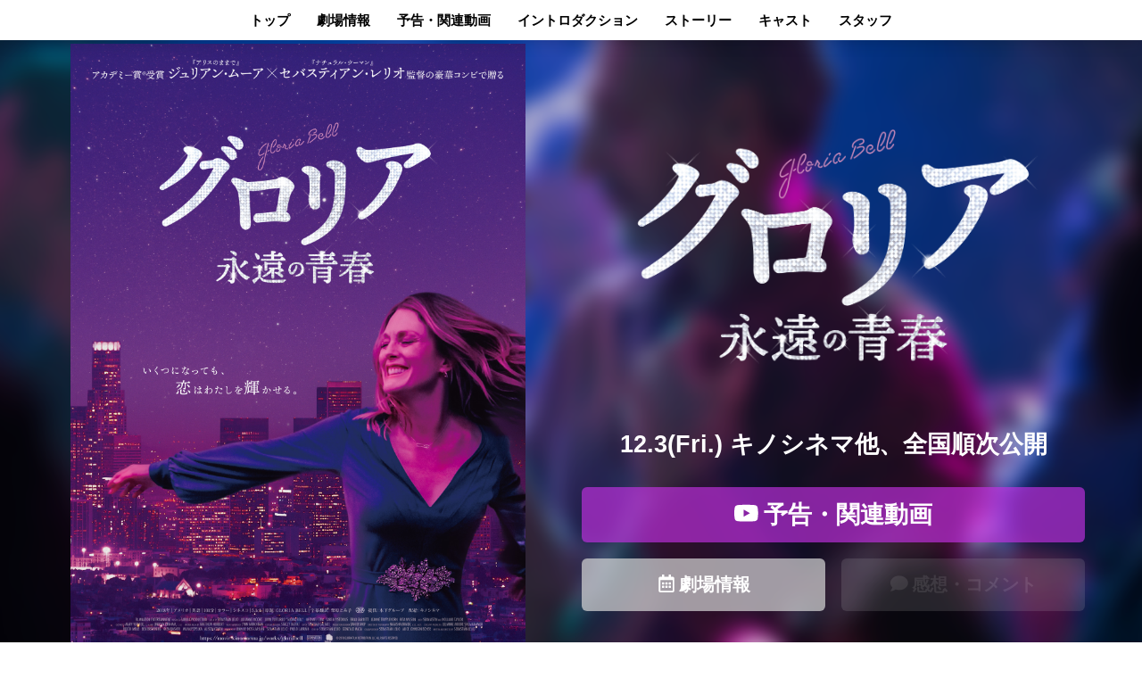

--- FILE ---
content_type: text/html; charset=UTF-8
request_url: https://movie.kinocinema.jp/works/gloriabell/
body_size: 34049
content:
<!DOCTYPE html>
<html lang="ja">
<head>
  
<!-- Global site tag (gtag.js) - Google Analytics -->
<script async src="https://www.googletagmanager.com/gtag/js?id=G-FHL35Q90E9"></script>
<script>
  window.dataLayer = window.dataLayer || [];
  function gtag(){dataLayer.push(arguments);}
  gtag('js', new Date());

  gtag('config', 'G-FHL35Q90E9');
</script>
	
<meta charset="UTF-8">
<meta name="viewport" content="width=device-width" />


<title>12.3 Fri.公開 映画『グロリア　永遠の青春』公式サイト</title>
<meta name="description" content="離婚と子育てを乗り越えて、自由に生きる彼女に訪れた“人生の春”とは
大人の青春を讃えるロマンティック・ラブストーリー" />
<meta name="robots" content="index, follow" />
<meta name="googlebot" content="index, follow, max-snippet:-1, max-image-preview:large, max-video-preview:-1" />
<meta name="bingbot" content="index, follow, max-snippet:-1, max-image-preview:large, max-video-preview:-1" />
<link rel="canonical" href="https://movie.kinocinema.jp/works/gloriabell/" />
<meta property="og:url" content="https://movie.kinocinema.jp/works/gloriabell/" />
<meta property="og:site_name" content="キノシネマ kino cinéma 配給作品" />
<meta property="og:locale" content="ja" />
<meta property="og:type" content="article" />
<meta property="og:title" content="12.3 Fri.公開 映画『グロリア　永遠の青春』公式サイト" />
<meta property="og:description" content="離婚と子育てを乗り越えて、自由に生きる彼女に訪れた“人生の春”とは
大人の青春を讃えるロマンティック・ラブストーリー" />
<meta property="og:image" content="https://movie.kinocinema.jp/wp-content/uploads/2021/02/ogp-1.png" />
<meta property="og:image:secure_url" content="https://movie.kinocinema.jp/wp-content/uploads/2021/02/ogp-1.png" />
<meta property="og:image:width" content="1200" />
<meta property="og:image:height" content="630" />
<meta name="twitter:card" content="summary" />
<meta name="twitter:title" content="12.3 Fri.公開 映画『グロリア　永遠の青春』公式サイト" />
<meta name="twitter:description" content="離婚と子育てを乗り越えて、自由に生きる彼女に訪れた“人生の春”とは
大人の青春を讃えるロマンティック・ラブストーリー" />
<meta name="twitter:image" content="https://movie.kinocinema.jp/wp-content/uploads/2021/02/ogp-1.png" />
<link rel='dns-prefetch' href='//ajax.googleapis.com' />
<link rel="alternate" title="oEmbed (JSON)" type="application/json+oembed" href="https://movie.kinocinema.jp/wp-json/oembed/1.0/embed?url=https%3A%2F%2Fmovie.kinocinema.jp%2Fworks%2Fgloriabell%2F" />
<link rel="alternate" title="oEmbed (XML)" type="text/xml+oembed" href="https://movie.kinocinema.jp/wp-json/oembed/1.0/embed?url=https%3A%2F%2Fmovie.kinocinema.jp%2Fworks%2Fgloriabell%2F&#038;format=xml" />
<style id='wp-img-auto-sizes-contain-inline-css' >
img:is([sizes=auto i],[sizes^="auto," i]){contain-intrinsic-size:3000px 1500px}
/*# sourceURL=wp-img-auto-sizes-contain-inline-css */
</style>
<style id='wp-block-library-inline-css' >
:root{--wp-block-synced-color:#7a00df;--wp-block-synced-color--rgb:122,0,223;--wp-bound-block-color:var(--wp-block-synced-color);--wp-editor-canvas-background:#ddd;--wp-admin-theme-color:#007cba;--wp-admin-theme-color--rgb:0,124,186;--wp-admin-theme-color-darker-10:#006ba1;--wp-admin-theme-color-darker-10--rgb:0,107,160.5;--wp-admin-theme-color-darker-20:#005a87;--wp-admin-theme-color-darker-20--rgb:0,90,135;--wp-admin-border-width-focus:2px}@media (min-resolution:192dpi){:root{--wp-admin-border-width-focus:1.5px}}.wp-element-button{cursor:pointer}:root .has-very-light-gray-background-color{background-color:#eee}:root .has-very-dark-gray-background-color{background-color:#313131}:root .has-very-light-gray-color{color:#eee}:root .has-very-dark-gray-color{color:#313131}:root .has-vivid-green-cyan-to-vivid-cyan-blue-gradient-background{background:linear-gradient(135deg,#00d084,#0693e3)}:root .has-purple-crush-gradient-background{background:linear-gradient(135deg,#34e2e4,#4721fb 50%,#ab1dfe)}:root .has-hazy-dawn-gradient-background{background:linear-gradient(135deg,#faaca8,#dad0ec)}:root .has-subdued-olive-gradient-background{background:linear-gradient(135deg,#fafae1,#67a671)}:root .has-atomic-cream-gradient-background{background:linear-gradient(135deg,#fdd79a,#004a59)}:root .has-nightshade-gradient-background{background:linear-gradient(135deg,#330968,#31cdcf)}:root .has-midnight-gradient-background{background:linear-gradient(135deg,#020381,#2874fc)}:root{--wp--preset--font-size--normal:16px;--wp--preset--font-size--huge:42px}.has-regular-font-size{font-size:1em}.has-larger-font-size{font-size:2.625em}.has-normal-font-size{font-size:var(--wp--preset--font-size--normal)}.has-huge-font-size{font-size:var(--wp--preset--font-size--huge)}.has-text-align-center{text-align:center}.has-text-align-left{text-align:left}.has-text-align-right{text-align:right}.has-fit-text{white-space:nowrap!important}#end-resizable-editor-section{display:none}.aligncenter{clear:both}.items-justified-left{justify-content:flex-start}.items-justified-center{justify-content:center}.items-justified-right{justify-content:flex-end}.items-justified-space-between{justify-content:space-between}.screen-reader-text{border:0;clip-path:inset(50%);height:1px;margin:-1px;overflow:hidden;padding:0;position:absolute;width:1px;word-wrap:normal!important}.screen-reader-text:focus{background-color:#ddd;clip-path:none;color:#444;display:block;font-size:1em;height:auto;left:5px;line-height:normal;padding:15px 23px 14px;text-decoration:none;top:5px;width:auto;z-index:100000}html :where(.has-border-color){border-style:solid}html :where([style*=border-top-color]){border-top-style:solid}html :where([style*=border-right-color]){border-right-style:solid}html :where([style*=border-bottom-color]){border-bottom-style:solid}html :where([style*=border-left-color]){border-left-style:solid}html :where([style*=border-width]){border-style:solid}html :where([style*=border-top-width]){border-top-style:solid}html :where([style*=border-right-width]){border-right-style:solid}html :where([style*=border-bottom-width]){border-bottom-style:solid}html :where([style*=border-left-width]){border-left-style:solid}html :where(img[class*=wp-image-]){height:auto;max-width:100%}:where(figure){margin:0 0 1em}html :where(.is-position-sticky){--wp-admin--admin-bar--position-offset:var(--wp-admin--admin-bar--height,0px)}@media screen and (max-width:600px){html :where(.is-position-sticky){--wp-admin--admin-bar--position-offset:0px}}

/*# sourceURL=wp-block-library-inline-css */
</style><style id='global-styles-inline-css' >
:root{--wp--preset--aspect-ratio--square: 1;--wp--preset--aspect-ratio--4-3: 4/3;--wp--preset--aspect-ratio--3-4: 3/4;--wp--preset--aspect-ratio--3-2: 3/2;--wp--preset--aspect-ratio--2-3: 2/3;--wp--preset--aspect-ratio--16-9: 16/9;--wp--preset--aspect-ratio--9-16: 9/16;--wp--preset--color--black: #000000;--wp--preset--color--cyan-bluish-gray: #abb8c3;--wp--preset--color--white: #ffffff;--wp--preset--color--pale-pink: #f78da7;--wp--preset--color--vivid-red: #cf2e2e;--wp--preset--color--luminous-vivid-orange: #ff6900;--wp--preset--color--luminous-vivid-amber: #fcb900;--wp--preset--color--light-green-cyan: #7bdcb5;--wp--preset--color--vivid-green-cyan: #00d084;--wp--preset--color--pale-cyan-blue: #8ed1fc;--wp--preset--color--vivid-cyan-blue: #0693e3;--wp--preset--color--vivid-purple: #9b51e0;--wp--preset--gradient--vivid-cyan-blue-to-vivid-purple: linear-gradient(135deg,rgb(6,147,227) 0%,rgb(155,81,224) 100%);--wp--preset--gradient--light-green-cyan-to-vivid-green-cyan: linear-gradient(135deg,rgb(122,220,180) 0%,rgb(0,208,130) 100%);--wp--preset--gradient--luminous-vivid-amber-to-luminous-vivid-orange: linear-gradient(135deg,rgb(252,185,0) 0%,rgb(255,105,0) 100%);--wp--preset--gradient--luminous-vivid-orange-to-vivid-red: linear-gradient(135deg,rgb(255,105,0) 0%,rgb(207,46,46) 100%);--wp--preset--gradient--very-light-gray-to-cyan-bluish-gray: linear-gradient(135deg,rgb(238,238,238) 0%,rgb(169,184,195) 100%);--wp--preset--gradient--cool-to-warm-spectrum: linear-gradient(135deg,rgb(74,234,220) 0%,rgb(151,120,209) 20%,rgb(207,42,186) 40%,rgb(238,44,130) 60%,rgb(251,105,98) 80%,rgb(254,248,76) 100%);--wp--preset--gradient--blush-light-purple: linear-gradient(135deg,rgb(255,206,236) 0%,rgb(152,150,240) 100%);--wp--preset--gradient--blush-bordeaux: linear-gradient(135deg,rgb(254,205,165) 0%,rgb(254,45,45) 50%,rgb(107,0,62) 100%);--wp--preset--gradient--luminous-dusk: linear-gradient(135deg,rgb(255,203,112) 0%,rgb(199,81,192) 50%,rgb(65,88,208) 100%);--wp--preset--gradient--pale-ocean: linear-gradient(135deg,rgb(255,245,203) 0%,rgb(182,227,212) 50%,rgb(51,167,181) 100%);--wp--preset--gradient--electric-grass: linear-gradient(135deg,rgb(202,248,128) 0%,rgb(113,206,126) 100%);--wp--preset--gradient--midnight: linear-gradient(135deg,rgb(2,3,129) 0%,rgb(40,116,252) 100%);--wp--preset--font-size--small: 13px;--wp--preset--font-size--medium: 20px;--wp--preset--font-size--large: 36px;--wp--preset--font-size--x-large: 42px;--wp--preset--spacing--20: 0.44rem;--wp--preset--spacing--30: 0.67rem;--wp--preset--spacing--40: 1rem;--wp--preset--spacing--50: 1.5rem;--wp--preset--spacing--60: 2.25rem;--wp--preset--spacing--70: 3.38rem;--wp--preset--spacing--80: 5.06rem;--wp--preset--shadow--natural: 6px 6px 9px rgba(0, 0, 0, 0.2);--wp--preset--shadow--deep: 12px 12px 50px rgba(0, 0, 0, 0.4);--wp--preset--shadow--sharp: 6px 6px 0px rgba(0, 0, 0, 0.2);--wp--preset--shadow--outlined: 6px 6px 0px -3px rgb(255, 255, 255), 6px 6px rgb(0, 0, 0);--wp--preset--shadow--crisp: 6px 6px 0px rgb(0, 0, 0);}:where(.is-layout-flex){gap: 0.5em;}:where(.is-layout-grid){gap: 0.5em;}body .is-layout-flex{display: flex;}.is-layout-flex{flex-wrap: wrap;align-items: center;}.is-layout-flex > :is(*, div){margin: 0;}body .is-layout-grid{display: grid;}.is-layout-grid > :is(*, div){margin: 0;}:where(.wp-block-columns.is-layout-flex){gap: 2em;}:where(.wp-block-columns.is-layout-grid){gap: 2em;}:where(.wp-block-post-template.is-layout-flex){gap: 1.25em;}:where(.wp-block-post-template.is-layout-grid){gap: 1.25em;}.has-black-color{color: var(--wp--preset--color--black) !important;}.has-cyan-bluish-gray-color{color: var(--wp--preset--color--cyan-bluish-gray) !important;}.has-white-color{color: var(--wp--preset--color--white) !important;}.has-pale-pink-color{color: var(--wp--preset--color--pale-pink) !important;}.has-vivid-red-color{color: var(--wp--preset--color--vivid-red) !important;}.has-luminous-vivid-orange-color{color: var(--wp--preset--color--luminous-vivid-orange) !important;}.has-luminous-vivid-amber-color{color: var(--wp--preset--color--luminous-vivid-amber) !important;}.has-light-green-cyan-color{color: var(--wp--preset--color--light-green-cyan) !important;}.has-vivid-green-cyan-color{color: var(--wp--preset--color--vivid-green-cyan) !important;}.has-pale-cyan-blue-color{color: var(--wp--preset--color--pale-cyan-blue) !important;}.has-vivid-cyan-blue-color{color: var(--wp--preset--color--vivid-cyan-blue) !important;}.has-vivid-purple-color{color: var(--wp--preset--color--vivid-purple) !important;}.has-black-background-color{background-color: var(--wp--preset--color--black) !important;}.has-cyan-bluish-gray-background-color{background-color: var(--wp--preset--color--cyan-bluish-gray) !important;}.has-white-background-color{background-color: var(--wp--preset--color--white) !important;}.has-pale-pink-background-color{background-color: var(--wp--preset--color--pale-pink) !important;}.has-vivid-red-background-color{background-color: var(--wp--preset--color--vivid-red) !important;}.has-luminous-vivid-orange-background-color{background-color: var(--wp--preset--color--luminous-vivid-orange) !important;}.has-luminous-vivid-amber-background-color{background-color: var(--wp--preset--color--luminous-vivid-amber) !important;}.has-light-green-cyan-background-color{background-color: var(--wp--preset--color--light-green-cyan) !important;}.has-vivid-green-cyan-background-color{background-color: var(--wp--preset--color--vivid-green-cyan) !important;}.has-pale-cyan-blue-background-color{background-color: var(--wp--preset--color--pale-cyan-blue) !important;}.has-vivid-cyan-blue-background-color{background-color: var(--wp--preset--color--vivid-cyan-blue) !important;}.has-vivid-purple-background-color{background-color: var(--wp--preset--color--vivid-purple) !important;}.has-black-border-color{border-color: var(--wp--preset--color--black) !important;}.has-cyan-bluish-gray-border-color{border-color: var(--wp--preset--color--cyan-bluish-gray) !important;}.has-white-border-color{border-color: var(--wp--preset--color--white) !important;}.has-pale-pink-border-color{border-color: var(--wp--preset--color--pale-pink) !important;}.has-vivid-red-border-color{border-color: var(--wp--preset--color--vivid-red) !important;}.has-luminous-vivid-orange-border-color{border-color: var(--wp--preset--color--luminous-vivid-orange) !important;}.has-luminous-vivid-amber-border-color{border-color: var(--wp--preset--color--luminous-vivid-amber) !important;}.has-light-green-cyan-border-color{border-color: var(--wp--preset--color--light-green-cyan) !important;}.has-vivid-green-cyan-border-color{border-color: var(--wp--preset--color--vivid-green-cyan) !important;}.has-pale-cyan-blue-border-color{border-color: var(--wp--preset--color--pale-cyan-blue) !important;}.has-vivid-cyan-blue-border-color{border-color: var(--wp--preset--color--vivid-cyan-blue) !important;}.has-vivid-purple-border-color{border-color: var(--wp--preset--color--vivid-purple) !important;}.has-vivid-cyan-blue-to-vivid-purple-gradient-background{background: var(--wp--preset--gradient--vivid-cyan-blue-to-vivid-purple) !important;}.has-light-green-cyan-to-vivid-green-cyan-gradient-background{background: var(--wp--preset--gradient--light-green-cyan-to-vivid-green-cyan) !important;}.has-luminous-vivid-amber-to-luminous-vivid-orange-gradient-background{background: var(--wp--preset--gradient--luminous-vivid-amber-to-luminous-vivid-orange) !important;}.has-luminous-vivid-orange-to-vivid-red-gradient-background{background: var(--wp--preset--gradient--luminous-vivid-orange-to-vivid-red) !important;}.has-very-light-gray-to-cyan-bluish-gray-gradient-background{background: var(--wp--preset--gradient--very-light-gray-to-cyan-bluish-gray) !important;}.has-cool-to-warm-spectrum-gradient-background{background: var(--wp--preset--gradient--cool-to-warm-spectrum) !important;}.has-blush-light-purple-gradient-background{background: var(--wp--preset--gradient--blush-light-purple) !important;}.has-blush-bordeaux-gradient-background{background: var(--wp--preset--gradient--blush-bordeaux) !important;}.has-luminous-dusk-gradient-background{background: var(--wp--preset--gradient--luminous-dusk) !important;}.has-pale-ocean-gradient-background{background: var(--wp--preset--gradient--pale-ocean) !important;}.has-electric-grass-gradient-background{background: var(--wp--preset--gradient--electric-grass) !important;}.has-midnight-gradient-background{background: var(--wp--preset--gradient--midnight) !important;}.has-small-font-size{font-size: var(--wp--preset--font-size--small) !important;}.has-medium-font-size{font-size: var(--wp--preset--font-size--medium) !important;}.has-large-font-size{font-size: var(--wp--preset--font-size--large) !important;}.has-x-large-font-size{font-size: var(--wp--preset--font-size--x-large) !important;}
/*# sourceURL=global-styles-inline-css */
</style>

<style id='classic-theme-styles-inline-css' >
/*! This file is auto-generated */
.wp-block-button__link{color:#fff;background-color:#32373c;border-radius:9999px;box-shadow:none;text-decoration:none;padding:calc(.667em + 2px) calc(1.333em + 2px);font-size:1.125em}.wp-block-file__button{background:#32373c;color:#fff;text-decoration:none}
/*# sourceURL=/wp-includes/css/classic-themes.min.css */
</style>
<link rel='stylesheet' id='style-css' href='https://movie.kinocinema.jp/wp-content/themes/kinocinema-movie/style.css?ver=1.0'  media='all' />
<link rel="https://api.w.org/" href="https://movie.kinocinema.jp/wp-json/" /><link rel='shortlink' href='https://movie.kinocinema.jp/?p=1044' />

<link rel="shortcut icon" href="https://movie.kinocinema.jp/wp-content/themes/kinocinema-movie/images/favicon.ico" />
<link rel="apple-touch-icon" sizes="180x180" href="https://movie.kinocinema.jp/wp-content/themes/kinocinema-movie/images/apple-touch-icon.png">



</head>
<body class="wp-singular works-template-default single single-works postid-1044 wp-theme-kinocinema-movie">


  


<header class="header">
  <nav class="navigation">
    <button class="navigation__toggle-btn" aria-label="ナビゲーション開閉ボタン"><span></span></button>
    <div class="navigation__container">
      <ul class="navigation__list">
        <li class="navigation__item"><a href="#">トップ</a></li>
        <li class="navigation__item"><a href="/theater/gloriabell" target="_blank">劇場情報</a></li>
        
                <li class="navigation__item"><a href="#movie">予告・関連動画</a></li>
                        <li class="navigation__item"><a href="#introduction">イントロダクション</a></li>
                        <li class="navigation__item"><a href="#story">ストーリー</a></li>
                        <li class="navigation__item"><a href="#cast">キャスト</a></li>
                        <li class="navigation__item"><a href="#staff">スタッフ</a></li>
                                              </ul>
    </div>
  </nav>
</header>



<div class="wrap ">

<style>
  :root {
    --color-key: #c430e5;
  }
</style>



<section id="main" class="main">
  <div class="main__space"></div>
  <div class="main__container">
    <div class="main__poster">
      <picture>
        <source media="(max-width: 767px)" srcset="https://movie.kinocinema.jp/wp-content/uploads/2021/09/gloria_main.jpg">
        <img src="https://movie.kinocinema.jp/wp-content/uploads/2021/09/gloria_main-507x717.jpg" srcset="https://movie.kinocinema.jp/wp-content/uploads/2021/09/gloria_main.jpg" alt="グロリア　永遠の青春" />
      </picture>
    </div>
    <div class="main__info">
      <h1 class="main__title">
      <img src="https://movie.kinocinema.jp/wp-content/uploads/2021/09/gloria_logo.png" alt="グロリア　永遠の青春" /></h1>
            <div class="main__date">12.3(Fri.) キノシネマ他、全国順次公開</div>
      
                  
      
                  <div class="main__btn">
        <div class="main__btn-item">
                    <a href="#movie" class="btn-main01 pc-block">
            <div class="btn-main01__txt">
              <svg class="ico-svg"><use xlink:href="https://movie.kinocinema.jp/wp-content/themes/kinocinema-movie/images/symbol-defs.svg#icon_youtube"/></svg>予告・関連動画
            </div>
            <div class="btn-main01__bg"></div>
          </a>
                  </div>
        <div class="main__btn-item">
          <a href="/theater/gloriabell" target="_blank" class="btn-main02">
            <svg class="ico-svg"><use xlink:href="https://movie.kinocinema.jp/wp-content/themes/kinocinema-movie/images/symbol-defs.svg#icon_cal"/></svg>劇場情報
          </a>
        </div>
        <div class="main__btn-item">
                    <a href="#comment" class="btn-main02 -disabled">
            <svg class="ico-svg"><use xlink:href="https://movie.kinocinema.jp/wp-content/themes/kinocinema-movie/images/symbol-defs.svg#icon_comment"/></svg>感想・コメント
          </a>
                  </div>
      </div>
      
      
            <div class="main__sns">
                              </div>
      
    </div><!-- /.main__info -->
  </div><!-- /.main__container -->
  <div class="main__bg"><img src="https://movie.kinocinema.jp/wp-content/uploads/2021/09/5b2c6a15c4c5f4570526e331ef422f15.jpg" alt="" /></div>
</section>














<section id="movie" class="movie pc-block">
  <div class="movie__slider">
    
        
        <div class="movie__container">
      <div class="movie__inner" rel="lVugvkG1_yw">
        <div class="movie__bg" style="background-image: url(https://i.ytimg.com/vi/lVugvkG1_yw/hq720.jpg)"></div>
        <div class="movie__control">
          <img src="https://movie.kinocinema.jp/wp-content/themes/kinocinema-movie/images/movie_btn.svg" alt="ムービー再生" />
        </div>
      </div>
    </div>
        
      
  </div><!-- /.movie__slider -->
  </section>




<section id="introduction" class="intro">
  <div class="container">
    <h2 class="heading-section">INTRODUCTION</h2>
    <h3 class="works-heading">アカデミー賞女優と監督の豪華コンビで贈る──<br />
“大人の青春”に胸が高鳴るロマンティック・ラブストーリー！　</h3>
    <p class="works-text">　『アリスのままで』でアカデミー賞🄬主演女優賞に輝いたジュリアン・ムーアが、『ナチュラルウーマン』で同賞の外国語映画賞を受賞したセバスティアン・レリオ監督の『グロリアの青春』に惚れ込みリメイクを熱望。そのラブコールを受け、レリオ監督自身がハリウッドの豪華キャストを迎えて生まれ変わらせたのが、本作『グロリア　永遠の青春』だ。<br />
　主人公のグロリアを演じるジュリアン・ムーアは、年齢を重ねることに戸惑いながら、それでも仕事に恋に、人生を自由に生きたいと願うひとりの女性の、パワフルで繊細な等身大の“大人の青春像”をありのままに演じ切った。恋人役を演じた名優ジョン・タトゥーロは、『バートン・フィンク』でカンヌの最優秀主演男優賞を受賞した実力派として活躍しており、本作では新しい恋愛を成就させたいと切望しながら、家庭事情に阻まれてしまう晩年期のリアルな男性像を生々しく体現している。<br />
　「いくつになっても、人生は輝くことができる──」。この冬、凛々しく力強いグロリアの愛の物語が、最高にロマンティックな“大人の青春”を讃え、今を生きるあなたに、勇気と希望に満ちた爽やかなエールを贈る──。</p>
  </div>
  
  
  <div class="photos">
    <div class="photos__item">
          </div>
    <div class="photos__item">
          </div>
    <div class="photos__item">
          </div>
    <div class="photos__item">
          </div>
  </div>
  
</section>





<section id="story" class="story">
  <div class="container">
    <h2 class="heading-section">STORY</h2>
    <h3 class="works-heading">いくつになっても、恋はわたしを輝かせる。</h3>
    <p class="works-text">　アメリカ、ロサンゼルス。アラフィフ女性のグロリア・ベルは、離婚や子育てを乗り越えて自由な日々を送っていたが、どこか満ち足りない寂しさを感じていた。そんなある夜、クラブでアーノルドという年配の男性から声を掛けられる。同じく離婚経験をもち、紳士的な彼に興味を惹かれ、二人は付き合い始めることになった。<br />
　詩を読み、哲学的な話題で盛り上がるなど知的にも洗練され、新たなパートナーとして理想的な相手だとグロリアは感じていたが、ひとつだけ懸念していることがあった。それはデート中にアーノルドの携帯には元妻や娘たちから電話が掛かり、彼女らにグロリアとの関係を秘密にしていることだった──。</p>
  </div>
  <div class="photos">
    <div class="photos__item">
          </div>
    <div class="photos__item">
          </div>
    <div class="photos__item">
          </div>
    <div class="photos__item">
          </div>
  </div>
</section>




<section id="cast" class="cast">
  <div class="container">
    <h2 class="heading-section">CAST</h2>
    
        <article class="cast__item">
            <div class="cast__photo"><img src="https://movie.kinocinema.jp/wp-content/uploads/2021/09/681251aa147fd53d37768320f03497e5-384x215.jpg" srcset="https://movie.kinocinema.jp/wp-content/uploads/2021/09/681251aa147fd53d37768320f03497e5.jpg" alt="" loading="lazy" /></div>
            <div class="cast__detail">
        <h3 class="works-heading"><em>ジュリアン・ムーア</em><span>グロリア</span></h3>
        <p class="works-text">　ボストン大学で演劇を学び、1980年代半ばからテレビや舞台を中心に活動。『ブギーナイツ』（98）、『ことの終わり』（00）、『めぐりあう時間たち』（03）、『エデンより彼方に』（03）でアカデミー賞®にノミネートされ、『アリスのままで』（15）で同賞とゴールデングローブ賞を受賞。カンヌ、ベルリン、ヴェネチアの世界３大国際映画祭の女優賞を制覇するという快挙を成し遂げ、誰もが認める演技派女優として活躍している。幅広いジャンルの作品で存在感を放ち、近年の出演作には、「ハンガー・ゲーム」シリーズ（15）、『キングスマン：ゴールデン・サークル』（18）、『ベル・カント　とらわれのアリア』（19）、『秘密への招待状』（21）などがある。また、自身が手掛けた児童向けシリーズ『Freckleface Strawberry（原題）』が、ニューヨークタイムズ紙ベストセラー入りを果たす。チルドレンズ・ヘルス・ファンドの顧問、結節性硬化症連合のサポーターなどを務めるほか、2015年には、米国における銃犯罪撲滅を目指すアーティストたちによる運動の一部として、「Everytown for Gun Safety Creative Council」を立ち上げるなど、慈善活動も精力的に行っている。<br />
【主な出演作】<br />
『ハンニバル』（01）、『めぐりあう時間たち』（03）、『エデンより彼方に』（03）、『シングルマン』（09）、『キッズ・オールライト』（11）、『マップ・トゥ・ザ・スターズ』（14）、『アリスのままで』（15）、『ディア・エヴァン・ハンセン』（21）など</p>
      </div>
    </article>
        <article class="cast__item">
            <div class="cast__photo"><img src="https://movie.kinocinema.jp/wp-content/uploads/2021/09/9206ff9bb1a262c234bc6a403cac2297-1-384x215.jpg" srcset="https://movie.kinocinema.jp/wp-content/uploads/2021/09/9206ff9bb1a262c234bc6a403cac2297-1.jpg" alt="" loading="lazy" /></div>
            <div class="cast__detail">
        <h3 class="works-heading"><em>ジョン・タトゥーロ</em><span>アーノルド</span></h3>
        <p class="works-text">　ニューヨーク州立大学ニューパルツ校とイェール大学演劇大学院で演劇を学ぶ。ジョン・パトリック・シャンリィ作「ダニーと紺碧の海」のダニー役で舞台デビューを果たし、オビー賞とシアター・ワールド賞を受賞。マーティン・スコセッシの『レイジング・ブル』（81）で映画デビュー。様々な作品で実力を発揮し、スパイク・リーやコーエン兄弟の作品の常連として知られるようになる。1991年、主役を演じた『バートン・フィンク』で、カンヌ国際映画祭最優秀主演男優賞とダヴィッド・ディ・ドナテッロ賞を受賞。映画監督としても活躍し、監督デビュー作品『マック／約束の大地』（未・92）は、カンヌ国際映画祭カメラ・ドールを受賞。そのほか監督作品には、『天井桟敷のみだらな人々』（99）、『ジゴロ・イン・ニューヨーク』（14）、『The Jesus Rolls（原題）』（未・19）などがある。<br />
【主な出演作】<br />
『バートン・フィンク』（92）、『ビッグ・リボウスキ』（98）、「トランスフォーマー」シリーズ（07～17）、『THE BATMAN－ザ・バットマンー』（22）など</p>
      </div>
    </article>
        
  </div>
</section>




<section id="staff" class="staff">
  <div class="container">
    <h2 class="heading-section">STAFF</h2>
    
        <article class="staff__item">
      <h3 class="works-heading"><em>セバスティアン・レリオ　</em><span>監督・製作・脚本</span></h3>
      <p class="works-text">　チリ映画学校を卒業後に短編映画を数本監督し、2005年に『La Sagrada Familia（英題：The Sacred Family）』で長編監督デビュー。5作目の長編映画『ナチュラルウーマン』（18）は、2018年のアカデミー賞外国語映画賞、インディペンデント・スピリット賞の外国映画賞を受賞。また、ゴールデングローブ賞外国語映画賞にもノミネートされた。2017年のベルリン国際映画祭で初上映された際には、銀熊賞を受賞し、LGBTを扱った優秀な作品に贈られるテディ賞も受賞している。<br />
『グロリアの青春』は、2013年のベルリン国際映画祭で初上映された後に高い評価を得て、世界的な注目を集めた。エキュメニカル賞とドイツ・アートハウス・シネマ組合賞を受賞し、主演のパウリーナ・ガルシアは主演女優賞（銀熊賞）を受賞。この作品はさらに、インディペンデント・スピリット賞、ロンドン映画批評家協会賞の外国語映画賞にノミネートされた。また、2014年アカデミー賞国際長編映画賞のチリ代表作品に選ばれた。<br />
ナオミ・オルダーマンのベストセラー小説を元にした、自身初の英語作品である『ロニートとエスティ　彼女たちの選択』で、アメリカ進出を果たす。エマ・ドナヒューの小説『THE WONDER（原題）』を原作とした新作が2022年にイギリスで公開予定。<br />
【主な監督作】<br />
『グロリアの青春』（14）、『ナチュラルウーマン』（18）、『ロニートとエスティ　彼女たちの選択』（20）、『Homemade/ホームメード』（20）など</p>
    </article>
        
  </div>
</section>




<section class="bridge" style="background-image: url(https://movie.kinocinema.jp/wp-content/uploads/2021/09/5b2c6a15c4c5f4570526e331ef422f15.jpg)"></section>








<footer class="footer">
  <div class="footer__container">
    <div class="footer__navigation">
      
      
            <div class="footer__sns">
        <div class="footer__sns-item">
                  </div>
        <div class="footer__sns-item">
                  </div>
        <div class="footer__sns-item">
                  </div>
      </div>
      
      
            <div class="footer__btn">
        <div class="footer__btn-item">
          <a href="/theater/gloriabell" target="_blank" class="btn-3rd">劇場情報</a>
        </div>
        <div class="footer__btn-item">
                    <a href="#movie" class="btn-3rd">予告・関連動画</a>
                  </div>
      </div>
    </div>
    
    
        <div class="footer__info">
      <div class="works-heading">グロリア　永遠の青春<br>12.3(Fri.) キノシネマ他、全国順次公開</div>
      <p class="works-text">監督　：セバスティアン・レリオ<br />
出演　：ジュリアン・ムーア、ジョン・タトゥーロ<br />
2018年｜アメリカ｜英語｜101分｜カラー｜シネスコ｜5.1ch｜原題：GLORIA BELL｜字幕翻訳：栗原とみ子　映倫：PG12<br />
提供：木下グループ　配給：キノシネマ<br />
© 2018 GLORIA FILM DISTRIBUTION, LLC. ALL RIGHTS RESERVED.</p>
    </div>
    
  </div><!-- /.footer__container -->
  
  <hr class="footer__line" />
  <div class="footer__logo -dark"><img src="https://movie.kinocinema.jp/wp-content/themes/kinocinema-movie/images/logo_kinocinema-white.svg" alt="kino cinéma キノシネマ" /></div>
  <div class="footer__logo -light"><img src="https://movie.kinocinema.jp/wp-content/themes/kinocinema-movie/images/logo_kinocinema.svg" alt="kino cinéma キノシネマ" /></div>
</footer>

</div><!-- /.wrap -->





<script type="speculationrules">
{"prefetch":[{"source":"document","where":{"and":[{"href_matches":"/*"},{"not":{"href_matches":["/wp-*.php","/wp-admin/*","/wp-content/uploads/*","/wp-content/*","/wp-content/plugins/*","/wp-content/themes/kinocinema-movie/*","/*\\?(.+)"]}},{"not":{"selector_matches":"a[rel~=\"nofollow\"]"}},{"not":{"selector_matches":".no-prefetch, .no-prefetch a"}}]},"eagerness":"conservative"}]}
</script>
<script  src="https://ajax.googleapis.com/ajax/libs/jquery/2.2.4/jquery.min.js" id="jquery-js"></script>
<script  src="https://movie.kinocinema.jp/wp-content/themes/kinocinema-movie/js/svgxuse.js" id="svgxuse-js"></script>
<script  src="https://movie.kinocinema.jp/wp-content/themes/kinocinema-movie/js/jquery.easing.min.js" id="easing-js"></script>
<script  src="https://movie.kinocinema.jp/wp-content/themes/kinocinema-movie/js/slick.min.js" id="slick-js"></script>
<script  src="https://movie.kinocinema.jp/wp-content/themes/kinocinema-movie/js/works.js" id="works-js"></script>
<script  src="https://movie.kinocinema.jp/wp-content/themes/kinocinema-movie/js/default.js" id="default-js"></script>

<script>
  window.MSInputMethodContext && document.documentMode && document.write('<script src="https://movie.kinocinema.jp/wp-content/themes/kinocinema-movie/js/ie11CustomProperties.min.js"><\/script><script src="https://movie.kinocinema.jp/wp-content/themes/kinocinema-movie/js/ofi.min.js"><\/script><script>objectFitImages();<\/script>');
</script>

</body>
</html>

--- FILE ---
content_type: text/css
request_url: https://movie.kinocinema.jp/wp-content/themes/kinocinema-movie/style.css?ver=1.0
body_size: 34575
content:
@charset "UTF-8";

/*
Theme Name: kinocinema-movie
Version: 1.0
*/
/* Slider */
.slick-slider {
  position: relative;
  display: block;
  box-sizing: border-box;
  -webkit-user-select: none;
  -moz-user-select: none;
  -ms-user-select: none;
  user-select: none;
  -webkit-touch-callout: none;
  -khtml-user-select: none;
  touch-action: pan-y;
  -webkit-tap-highlight-color: transparent;
}

.slick-list {
  position: relative;
  display: block;
  overflow: hidden;
  margin: 0;
  padding: 0;
}

.slick-list:focus {
  outline: none;
}

.slick-list.dragging {
  cursor: pointer;
  cursor: hand;
}

.slick-slider .slick-track,
.slick-slider .slick-list {
  transform: translate3d(0, 0, 0);
}

.slick-track {
  position: relative;
  top: 0;
  left: 0;
  display: block;
  margin-left: auto;
  margin-right: auto;
}

.slick-track:before,
.slick-track:after {
  display: table;
  content: '';
}

.slick-track:after {
  clear: both;
}

.slick-loading .slick-track {
  visibility: hidden;
}

.slick-slide {
  display: none;
  float: left;
  height: 100%;
  min-height: 1px;
}

[dir='rtl'] .slick-slide {
  float: right;
}

.slick-slide img {
  display: block;
}

.slick-slide.slick-loading img {
  display: none;
}

.slick-slide.dragging img {
  pointer-events: none;
}

.slick-initialized .slick-slide {
  display: block;
}

.slick-loading .slick-slide {
  visibility: hidden;
}

.slick-vertical .slick-slide {
  display: block;
  height: auto;
  border: 1px solid transparent;
}

.slick-arrow.slick-hidden {
  display: none;
}

:root {
  --color-text: #000;
  --color-border: #D1D1D1;
  --color-border-hover: #A7A7A7;
  --color-movie-bg: #EAE8DF;
}

:root .-dark-template {
  --color-text: #D5D5D5;
  --color-border: #4B4B4B;
  --color-border-hover: #818181;
  --color-movie-bg: #1F2529;
}

/************************************

reset

************************************/
* {
  box-sizing: border-box;
  margin: 0;
  padding: 0;
  font-size: 100%;
  line-height: 1;
}

h1,
h2,
h3,
h4,
h5,
h6 {
  font-weight: inherit;
}

li {
  list-style-type: none;
}

img {
  border: 0;
  vertical-align: bottom;
}

table {
  border-collapse: collapse;
}

address,
em {
  font-style: normal;
}

/************************************

base

************************************/
html {
  font-size: 625%;
}

body {
  position: relative;
  font-family: sans-serif;
  font-size: 0.16rem;
  color: #000000;
  background: #FFF;
}

p {
  line-height: 2.1;
}

p+p {
  margin-top: 1em;
}

a {
  color: inherit;
  text-decoration: none;
  transition: 0.2s all ease 0s;
}

p a {
  color: #00A3CD;
  text-decoration: underline;
}

p a:active {
  color: #00A3CD;
}

@media screen and (min-width: 769px) {
  p a:hover {
    color: #FECA3B;
  }
}

@media screen and (min-width: 769px) {
  a[href^="tel:"] {
    pointer-events: none;
  }
}

img {
  max-width: 100%;
  height: auto;
}

hr {
  margin-top: .5rem;
  border: 0;
  border-top: 1px solid #000000;
}

.announce-list {
  max-width: 1240px;
  margin: .6rem auto 0 auto;
  padding: 0 .2rem;
}

.announce-list__item {
  text-align: center;
  line-height: 1.6;
  border: 2px solid #00A3CD;
}

.announce-list__item+.announce-list__item {
  margin-top: .1rem;
}

.announce-list__item a {
  display: block;
  padding: .7em 1em;
}

.announce-list__item a:hover {
  color: #FFF;
  background: #00A3CD;
}

.attention {
  max-width: 1036px;
  margin: .25rem auto 0 auto;
  padding: 0 .16rem;
}

@media screen and (max-width: 769px) {
  .attention {
    margin: 0 auto .25rem auto;
  }
}

.attention__container {
  padding: .25rem;
  border: 1px solid #CCC;
  word-break: break-word;
}

.attention__container strong {
  display: inline-block;
  margin-bottom: .1rem;
}

.attention__container p {
  line-height: 1.5;
}

.banner {
  padding: .34rem .12rem;
}

@media screen and (max-width: 769px) {
  .banner {
    overflow-x: scroll;
    padding: .3rem 0;
    background: var(--color-movie-bg);
  }
}

.banner__container {
  display: flex;
  justify-content: center;
  text-align: center;
}

@media screen and (max-width: 769px) {
  .banner__container {
    position: relative;
    justify-content: flex-start;
    padding: 0 0 0 .45rem;
  }

  .banner__container::after {
    content: "";
    display: block;
    min-width: .45rem;
    height: 1px;
  }
}

.banner__item {
  display: block;
  max-width: 282px;
  font-size: 100%;
}

.banner__item:not(:first-of-type) {
  margin-left: .24rem;
}

.banner__item:hover {
  opacity: 0.7;
}

@media screen and (max-width: 769px) {
  .banner__item {
    min-width: 282px;
  }
}

.bridge {
  width: 100%;
  height: 500px;
  margin: 1rem 0 0 0;
  background: no-repeat center center / cover fixed;
}

@media screen and (max-width: 769px) {
  .bridge {
    margin: .7rem 0 0 0;
    background: no-repeat center center / cover;
  }
}

.btn-primary {
  display: inline-block;
  padding: .6em 4em;
  color: #00A3CD;
  font-size: .15rem;
  text-align: center;
  border: 1px solid #D1D1D1;
  border-radius: 30px;
}

.btn-primary:hover {
  border: 1px solid #00A3CD;
}

@media screen and (max-width: 769px) {
  .btn-primary {
    display: block;
    padding: .6em 1em;
  }
}

.btn-3rd {
  display: block;
  padding: .11rem;
  color: var(--color-key);
  text-align: center;
  border: 1px solid var(--color-border);
  border-radius: 6px;
}

.btn-3rd:hover {
  border: 1px solid var(--color-key);
}

.btn-main01 {
  position: relative;
  z-index: 1;
  display: block;
  color: #FFF;
  font-size: .27rem;
  font-weight: bold;
  text-align: center;
  border-radius: 6px;
  overflow: hidden;
}

.btn-main01 .ico-svg {
  width: 1em;
  height: 1em;
  fill: #FFF;
  margin-right: .2em;
  transform: translate(0, 0.1em);
}

@media screen and (max-width: 769px) {
  .btn-main01 {
    font-size: .2rem;
  }
}

.btn-main01.-disabled {
  pointer-events: none;
  opacity: 0.2;
}

.btn-main01__txt {
  padding: .45em .6em .65em .6em;
}

@media screen and (max-width: 769px) {
  .btn-main01__txt {
    padding: .8em 1em 1em 1em;
  }
}

.btn-main01__bg {
  position: absolute;
  z-index: -1;
  top: 0;
  left: 0;
  width: 100%;
  height: 100%;
  opacity: .65;
  background: var(--color-key);
  transition: 0.2s all ease 0s;
}

.btn-main01:hover .btn-main01__bg {
  opacity: .95;
}

@media screen and (max-width: 769px) {
  .btn-main01__bg {
    opacity: 1;
  }
}

.btn-main02 {
  display: block;
  padding: .8em 1em 1em 1em;
  color: #FFF;
  font-size: .2rem;
  font-weight: bold;
  text-align: center;
  background: rgba(214, 214, 214, 0.7);
  border-radius: 6px;
}

@media screen and (max-width: 769px) {
  .btn-main02 {
    color: var(--color-key);
    background: none;
    border: 1px solid var(--color-border);
  }
}

.btn-main02 .ico-svg {
  width: 1em;
  height: 1em;
  fill: #FFF;
  margin-right: .2em;
  transform: translate(0, 0.1em);
}

@media screen and (max-width: 769px) {
  .btn-main02 .ico-svg {
    fill: var(--color-key);
  }
}

.btn-main02:hover {
  background: rgba(214, 214, 214, 0.95);
}

.btn-main02.-disabled {
  pointer-events: none;
  opacity: 0.2;
}

.btn-text-arrow {
  font-size: .14rem;
  vertical-align: middle;
}

.btn-text-arrow .ico-svg {
  width: 1em;
  height: 1em;
  fill: #00A3CD;
  margin-left: .2em;
}

.cast .container {
  max-width: 1036px;
  margin: 0 auto;
}

.cast .cast__item {
  display: flex;
}

.cast .cast__item:not(:first-of-type) {
  margin-top: .4rem;
}

@media screen and (max-width: 769px) {
  .cast .cast__item {
    display: block;
  }
}

.cast .cast__photo {
  position: relative;
  flex-basis: 38.2%;
  align-self: flex-start;
  padding-bottom: 21%;
}

.cast .cast__photo picture,
.cast .cast__photo img {
  position: absolute;
  width: 100%;
  height: 100%;
  -o-object-fit: cover;
  object-fit: cover;
  font-family: 'object-fit: cover;';
}

@media screen and (max-width: 769px) {
  .cast .cast__photo {
    padding-bottom: 55.84%;
  }
}

.cast .cast__detail {
  flex: 1;
  padding: 0 0 0 .24rem;
}

@media screen and (max-width: 769px) {
  .cast .cast__detail {
    padding: .24rem 0 0 0;
  }
}

.cast .works-heading {
  display: flex;
  align-items: center;
  margin-bottom: .15rem;
  font-size: .14rem;
  font-weight: bold;
  line-height: 1.4;
}

@media screen and (max-width: 769px) {
  .cast .works-heading {
    display: block;
    margin-bottom: .05rem;
  }
}

.cast .works-heading em {
  font-size: 1.57em;
  vertical-align: middle;
}

.cast .works-heading span {
  display: flex;
  align-items: center;
}

@media screen and (max-width: 769px) {
  .cast .works-heading span {
    margin-top: .05rem;
  }
}

.cast .works-heading span::before {
  content: "";
  display: inline-block;
  width: 1px;
  height: 1.57em;
  margin: 0 1em;
  background: var(--color-border);
}

@media screen and (max-width: 769px) {
  .cast .works-heading span::before {
    display: none;
  }
}

.cast .works-text {
  font-size: .14rem;
  text-align: justify;
}

@media screen and (max-width: 769px) {
  .cast .works-text {
    word-break: break-all;
  }
}

.comment .container {
  max-width: 1036px;
  margin: 0 auto;
}

.comment .comment__item {
  display: flex;
  padding-bottom: .5rem;
  border-bottom: 1px solid var(--color-border);
}

.comment .comment__item:not(:first-of-type) {
  margin-top: .5rem;
}

@media screen and (max-width: 769px) {
  .comment .comment__item:not(:first-of-type) {
    margin-top: .4rem;
  }
}

@media screen and (max-width: 769px) {
  .comment .comment__item {
    display: block;
    padding-bottom: .4rem;
  }
}

.comment .comment__name {
  flex-basis: 32%;
}

.comment .comment__txt {
  flex: 1;
  padding: 0 0 0 .24rem;
}

@media screen and (max-width: 769px) {
  .comment .comment__txt {
    padding: .1rem 0 0 0;
  }
}

.comment .works-heading {
  margin-bottom: .1rem;
  font-size: .14rem;
  font-weight: bold;
  line-height: 1.4;
}

@media screen and (max-width: 769px) {
  .comment .works-heading {
    margin-bottom: .05rem;
  }
}

.comment .works-heading em {
  display: block;
  margin-bottom: .05rem;
  font-size: 2em;
  vertical-align: middle;
}

.comment .works-text {
  font-size: .16rem;
  font-weight: bold;
  text-align: justify;
}

.container {
  padding: 1rem .16rem 0 .16rem;
}

@media screen and (max-width: 769px) {
  .container {
    padding-top: .7rem;
  }
}

.footer {
  padding: 1rem 0 1.5rem 0;
}

@media screen and (max-width: 769px) {
  .footer {
    padding: .7rem 0 1.5rem 0;
  }
}

.footer.-low {
  padding: 0 0 1rem 0;
}

.footer__container {
  display: flex;
  max-width: 1036px;
  margin: 0 auto;
  padding: 0 .16rem;
}

@media screen and (max-width: 769px) {
  .footer__container {
    display: block;
  }
}

.footer__navigation {
  flex-basis: 32%;
}

.footer__sns {
  display: flex;
}

@media screen and (max-width: 769px) {
  .footer__sns {
    justify-content: center;
  }
}

.footer__sns-item:not(:first-of-type) {
  margin-left: .36rem;
}

.footer__sns-item .ico-svg {
  width: .36rem;
  height: .36rem;
  fill: #BFBFBF;
  transition: 0.2s all ease 0s;
}

.footer__sns-item .ico-svg.-twitter:hover {
  fill: #55ACEE;
}

.footer__sns-item .ico-svg.-facebook:hover {
  fill: #1877F2;
}

.footer__sns-item .ico-svg.-instagram:hover {
  fill: #D93177;
}

.footer__btn {
  margin-top: .2rem;
}

.footer__btn-item {
  max-width: 176px;
  margin-top: .1rem;
}

@media screen and (max-width: 769px) {
  .footer__btn-item {
    margin: .1rem auto 0 auto;
  }
}

.footer__info {
  flex: 1;
  padding: 0 0 0 .24rem;
}

@media screen and (max-width: 769px) {
  .footer__info {
    padding: .44rem 0 0 0;
  }
}

.footer__info .works-heading {
  margin-bottom: .15rem;
  font-size: .28rem;
  font-weight: bold;
  line-height: 1.4;
}

.footer__info .works-text {
  font-size: .11rem;
}

.footer__line {
  margin-top: .85rem;
  border-top: 1px solid var(--color-border);
}

.footer__logo {
  padding: .4rem 0 0 0;
  text-align: center;
}

.footer__logo.-dark {
  display: none;
}

.-dark-template .footer__logo.-dark {
  display: block;
}

.-dark-template .footer__logo.-light {
  display: none;
}

.g-footer {
  padding: .5rem .2rem 1rem .2rem;
  text-align: center;
}

.g-footer__navigation {
  margin-top: .36rem;
}

.g-footer__logo {
  margin-top: .36rem;
}

.g-header {
  display: flex;
  align-items: center;
  padding: .5rem .5rem 0 .5rem;
}

@media screen and (max-width: 769px) {
  .g-header {
    display: block;
    padding: .2rem .2rem 0 .2rem;
  }
}

.g-header__title {
  margin-top: .07rem;
  font-size: .12rem;
  font-weight: bold;
}

.g-header__navigation {
  flex: 1;
  width: 100%;
  margin-left: .3rem;
}

.g-navigation-small {
  display: flex;
  justify-content: center;
}

.g-navigation-small__item {
  font-size: .15rem;
}

@media screen and (max-width: 769px) {
  .g-navigation-small__item {
    font-size: .12rem;
  }
}

.g-navigation-small__item:not(:first-of-type) {
  margin-left: .32rem;
}

.g-navigation-small__item a {
  color: #00A3CD;
}

.g-navigation {
  display: flex;
  align-items: center;
}

@media screen and (max-width: 769px) {
  .g-navigation {
    position: absolute;
    top: -50%;
    left: 0;
    display: block;
    width: 100%;
    padding: .7rem 0 .4rem 0;
    text-align: center;
    background: rgba(255, 255, 255, 0.9);
    transition: 0.4s ease top;
  }

  .is-open .g-navigation {
    top: 0;
  }
}

.g-navigation__item:not(:first-of-type) {
  margin-left: .32rem;
}

@media screen and (max-width: 769px) {
  .g-navigation__item:not(:first-of-type) {
    margin-left: 0;
  }
}

.g-navigation__item.-theater {
  margin-left: auto;
}

@media screen and (max-width: 769px) {
  .g-navigation__item {
    margin-top: .2rem;
  }
}

.g-navigation__icon {
  width: .25rem;
  height: .25rem;
  fill: #888888;
}

.g-navigation__toggle-btn {
  display: none;
  margin-left: auto;
}

@media screen and (max-width: 769px) {
  .g-navigation__toggle-btn {
    position: absolute;
    z-index: 50;
    top: .2rem;
    right: .2rem;
    display: block;
    width: .5rem;
    height: .5rem;
    background: #FFF;
    border: 0;
  }
}

.g-navigation__toggle-btn span {
  position: absolute;
  top: calc(50% - 1px);
  left: 0;
  right: 0;
  display: block;
  width: 40%;
  height: 2px;
  margin: 0 auto;
  background: #5D5D5D;
  border-radius: 2px;
}

.g-navigation__toggle-btn span::before,
.g-navigation__toggle-btn span::after {
  content: "";
  position: absolute;
  display: block;
  width: 100%;
  height: 2px;
  background: #5D5D5D;
  border-radius: 2px;
  transition: 0.2s ease all;
  transform-origin: center center;
}

.g-navigation__toggle-btn span::before {
  transform: translate(0, -8px);
}

.g-navigation__toggle-btn span::after {
  transform: translate(0, 8px);
}

.is-open .g-navigation__toggle-btn span {
  background: rgba(93, 93, 93, 0);
}

.is-open .g-navigation__toggle-btn span::before {
  transform: translate(0, 0) rotate(-45deg);
}

.is-open .g-navigation__toggle-btn span::after {
  transform: translate(0, 0) rotate(45deg);
}

.header {
  position: fixed;
  z-index: 500;
  width: 100%;
  background: #FFF;
  box-shadow: 0px 0px 20px rgba(0, 0, 0, 0.2);
}

@media screen and (max-width: 769px) {
  .header {
    background: none;
    box-shadow: none;
  }
}

.heading-primary {
  margin-top: 1rem;
  font-size: .13rem;
  font-weight: bold;
  text-align: center;
  line-height: 1.4;
}

.heading-primary em {
  display: block;
  color: #00A3CD;
  font-size: 2.8em;
  font-weight: bold;
}

.heading-section {
  margin-bottom: .36rem;
  color: #8B8B8B;
  font-family: arial, helvetica, sans-serif;
  font-size: .36rem;
  font-weight: bold;
}

@media screen and (max-width: 769px) {
  .heading-section {
    font-size: .32rem;
  }
}

.ie {
  position: fixed;
  z-index: 99999;
  bottom: -100%;
  left: 0;
  padding: .15rem .2rem;
  font-size: .14rem;
  line-height: 1.4;
  background: #ffd900;
  -webkit-animation: ie 0.4s ease 1.5s forwards;
  animation: ie 0.4s ease 1.5s forwards;
}

.ie a {
  color: #00A3CD;
}

@-webkit-keyframes ie {
  100% {
    bottom: 0;
  }
}

@keyframes ie {
  100% {
    bottom: 0;
  }
}

.intro .container {
  max-width: 792px;
  margin: 0 auto;
}

.intro .works-heading {
  margin-bottom: .15rem;
  font-size: .26rem;
  font-weight: bold;
  line-height: 1.7;
}

@media screen and (max-width: 769px) {
  .intro .works-heading {
    font-size: .2rem;
  }
}

.intro .works-text {
  text-align: justify;
}

@media screen and (max-width: 769px) {
  .intro .works-text {
    font-size: .15rem;
  }
}

.main {
  position: relative;
  z-index: 1;
  overflow: hidden;
  background: #000;
}

@media screen and (max-width: 769px) {
  .main {
    background: none;
  }
}

.main__space {
  padding-bottom: .49rem;
}

@media screen and (max-width: 1030px) {
  .main__space {
    padding-bottom: calc(.3rem + 1.45vw);
  }
}

@media screen and (max-width: 769px) {
  .main__space {
    display: none;
  }
}

.main__container {
  display: flex;
  max-width: 1200px;
  min-height: 500px;
  margin: 0 auto;
}

@media screen and (max-width: 769px) {
  .main__container {
    display: block;
  }
}

.main__poster {
  flex-basis: 49%;
  text-align: center;
}

.main__poster img {
  max-height: 720px;
  -o-object-fit: contain;
  object-fit: contain;
  font-family: 'object-fit: contain;';
}

@media screen and (max-width: 769px) {
  .main__poster img {
    max-width: none;
    width: 100%;
  }
}

.main__info {
  flex: 1;
  display: flex;
  flex-direction: column;
  justify-content: center;
  padding: 0 .24rem 0 .24rem;
}

@media screen and (max-width: 769px) {
  .main__info {
    padding: 0 0 .3rem 0;
  }
}

.main__title {
  min-height: 0%;
}

@media screen and (max-width: 769px) {
  .main__title {
    display: none;
  }
}

.main__date {
  margin-top: .34rem;
  color: #FFF;
  font-size: .27rem;
  font-weight: bold;
  text-align: center;
}

@media screen and (max-width: 769px) {
  .main__date {
    padding: 0 .16rem;
    color: var(--color-key);
  }
}

.main__btn {
  display: -ms-grid;
  display: grid;
  -ms-grid-columns: (1fr)[2];
  grid-template-columns: repeat(2, 1fr);
  -ms-grid-rows: (auto)[2];
  grid-template-rows: repeat(2, auto);
  margin-top: .34rem;
}

.main__btn>*:nth-child(1) {
  -ms-grid-row: 1;
  -ms-grid-column: 1;
}

.main__btn>*:nth-child(2) {
  -ms-grid-row: 1;
  -ms-grid-column: 2;
}

.main__btn>*:nth-child(3) {
  -ms-grid-row: 2;
  -ms-grid-column: 1;
}

.main__btn>*:nth-child(4) {
  -ms-grid-row: 2;
  -ms-grid-column: 2;
}

@supports (display: grid) {
  .main__btn {
    gap: .18rem;
  }
}

.main__btn+.main__btn {
  margin-top: 0;
}

.main__btn>*:first-of-type {
  -ms-grid-column: 1;
  -ms-grid-column-span: 2;
  grid-column: 1 / 3;
}

@media all and (-ms-high-contrast: none) {
  .main__btn>*:first-of-type {
    margin-bottom: 18px;
  }
}

.main__btn>*:nth-of-type(2) {
  -ms-grid-column: 1;
  -ms-grid-column-span: 1;
  grid-column: 1 / 2;
  -ms-grid-row: 2;
  grid-row: 2 / 2;
}

@media all and (-ms-high-contrast: none) {
  .main__btn>*:nth-of-type(2) {
    margin-right: 9px;
  }
}

.main__btn>*:nth-of-type(3) {
  -ms-grid-column: 2;
  grid-column: 2 / 2;
  -ms-grid-row: 2;
  grid-row: 2 / 2;
}

@media all and (-ms-high-contrast: none) {
  .main__btn>*:nth-of-type(3) {
    margin-left: 9px;
  }
}

@media screen and (max-width: 769px) {
  .main__btn {
    display: block;
    margin-top: 0;
    padding: 0 .16rem;
  }

  .main__btn>* {
    margin-top: .1rem;
  }
}

.main__sns {
  display: flex;
  justify-content: center;
  margin-top: .34rem;
}

@media screen and (max-width: 769px) {
  .main__sns {
    margin-top: .2rem;
  }
}

.main__sns-item {
  font-size: .28rem;
}

.main__sns-item:not(:first-of-type) {
  margin-left: .36rem;
}

.main__sns-item a {
  opacity: 0.8;
}

@media screen and (max-width: 769px) {
  .main__sns-item a {
    opacity: 1;
  }
}

.main__sns-item a:hover {
  opacity: 1;
}

.main__sns-item .ico-svg {
  width: 1em;
  height: 1em;
  fill: #FFF;
}

@media screen and (max-width: 769px) {
  .main__sns-item .ico-svg.-twitter {
    fill: #55ACEE;
  }

  .main__sns-item .ico-svg.-facebook {
    fill: #1877F2;
  }

  .main__sns-item .ico-svg.-instagram {
    fill: #D93177;
  }
}

.main__bg {
  position: absolute;
  z-index: -1;
  width: 100%;
  height: 100%;
  top: 0;
  left: 0;
  transform: scale(1.05);
  filter: blur(10px);
  opacity: 0.8;
}

@media all and (-ms-high-contrast: none) {
  .main__bg {
    opacity: 0.3;
  }
}

.main__bg img {
  max-width: none;
  width: 100%;
  height: 100%;
  -o-object-fit: cover;
  object-fit: cover;
  font-family: 'object-fit: cover;';
}

@media screen and (max-width: 769px) {
  .main__bg {
    display: none;
  }
}

.movie {
  position: relative;
  z-index: 4;
  background: var(--color-movie-bg);
}

.attention+.movie {
  margin-top: .25rem;
}

@media screen and (max-width: 769px) {
  .movie {
    background: none;
  }
}

.movie__container {
  position: relative;
  padding: .5rem 4vw;
}

@media screen and (max-width: 769px) {
  .movie__container {
    padding: .2rem 4.5vw;
  }
}

.movie__inner {
  position: relative;
  width: 100%;
  height: 0;
  padding: 0 0 56.25% 0;
  background: #000;
}

.movie__inner iframe {
  position: absolute;
  top: 0;
  left: 0;
  width: 100%;
  height: 100%;
}

.movie__control {
  position: absolute;
  top: 50%;
  left: 50%;
  transform: translate(-50%, -50%);
  transition: 0.2s ease all;
}

.movie__inner:hover .movie__control {
  transform: translate(-50%, -50%) scale(1.08);
}

.movie__bg {
  position: absolute;
  top: 0;
  left: 0;
  width: 100%;
  height: 100%;
  opacity: 0.8;
  background: center center / cover;
  transition: 0.2s all ease 0s;
}

.movie__bg:hover {
  cursor: pointer;
  opacity: 1;
}

.movie__arrow {
  position: absolute;
  top: 50%;
  width: 40px;
  height: 40px;
  margin-top: -.2rem;
}

.movie__arrow::before {
  content: "";
  display: block;
  width: 20px;
  height: 4px;
  position: absolute;
  top: 50%;
  background: #8B8B8B;
}

@media screen and (max-width: 769px) {
  .movie__arrow::before {
    width: 15px;
  }
}

.movie__arrow::after {
  content: "";
  display: block;
  width: 20px;
  height: 4px;
  position: absolute;
  top: 50%;
  background: #8B8B8B;
}

@media screen and (max-width: 769px) {
  .movie__arrow::after {
    width: 15px;
  }
}

.movie__arrow.-left {
  left: 20%;
}

@media screen and (max-width: 769px) {
  .movie__arrow.-left {
    left: 3%;
  }
}

.movie__arrow.-left::before {
  left: 10px;
  transform-origin: left center;
  transform: rotate(45deg) translate(0, -1px);
}

.movie__arrow.-left::after {
  left: 10px;
  transform-origin: left center;
  transform: rotate(-45deg) translate(0, 1px);
}

.movie__arrow.-right {
  right: 20%;
}

@media screen and (max-width: 769px) {
  .movie__arrow.-right {
    right: 3%;
  }
}

.movie__arrow.-right::before {
  right: 10px;
  transform-origin: right center;
  transform: rotate(45deg) translate(0, 1px);
}

.movie__arrow.-right::after {
  right: 10px;
  transform-origin: right center;
  transform: rotate(-45deg) translate(0, -1px);
}

.navigation {
  padding: .15rem;
}

.navigation__toggle-btn {
  display: none;
}

@media screen and (max-width: 769px) {
  .navigation__toggle-btn {
    display: block;
    position: fixed;
    z-index: 500;
    right: .16rem;
    bottom: .3rem;
    width: .6rem;
    height: .6rem;
    background: #FFF;
    box-shadow: 0 0 10px rgba(0, 0, 0, 0.2);
    border-radius: 50%;
    border: 0;
  }
}

.navigation__toggle-btn span {
  position: absolute;
  top: calc(50% - 1px);
  left: 0;
  right: 0;
  display: block;
  width: 40%;
  height: 2px;
  margin: 0 auto;
  background: #5D5D5D;
  border-radius: 2px;
}

.navigation__toggle-btn span::before,
.navigation__toggle-btn span::after {
  content: "";
  position: absolute;
  display: block;
  width: 100%;
  height: 2px;
  background: #5D5D5D;
  border-radius: 2px;
  transition: 0.2s ease all;
  transform-origin: center center;
}

.navigation__toggle-btn span::before {
  transform: translate(0, -8px);
}

.navigation__toggle-btn span::after {
  transform: translate(0, 8px);
}

.is-open .navigation__toggle-btn span {
  background: rgba(93, 93, 93, 0);
}

.is-open .navigation__toggle-btn span::before {
  transform: translate(0, 0) rotate(-45deg);
}

.is-open .navigation__toggle-btn span::after {
  transform: translate(0, 0) rotate(45deg);
}

@media screen and (max-width: 769px) {
  .navigation__container {
    display: flex;
    align-items: center;
    position: fixed;
    z-index: 50;
    top: 0;
    right: -100%;
    width: 100%;
    height: 100%;
    background: rgba(255, 255, 255, 0.9);
    transition: 0.4s all cubic-bezier(0.83, 0, 0.17, 1);
  }

  .is-open .navigation__container {
    right: 0;
  }
}

.navigation__list {
  display: flex;
  justify-content: center;
  align-items: center;
}

@media screen and (max-width: 769px) {
  .navigation__list {
    width: 100%;
    flex-direction: column;
    opacity: 0;
    transform: translate(0, 10px);
  }

  .is-open .navigation__list {
    opacity: 1;
    transform: translate(0, 0);
    transition: .4s ease all .4s;
  }
}

.navigation__item {
  font-size: .15rem;
  font-weight: bold;
}

@media screen and (max-width: 1030px) {
  .navigation__item {
    font-size: 1.5vw;
  }
}

@media screen and (max-width: 769px) {
  .navigation__item {
    margin-top: .2rem;
    font-size: .18rem;
  }
}

.navigation__item:not(:first-of-type) {
  margin-left: .3rem;
}

@media screen and (max-width: 1030px) {
  .navigation__item:not(:first-of-type) {
    margin-left: 2.2vw;
  }
}

@media screen and (max-width: 769px) {
  .navigation__item:not(:first-of-type) {
    margin-left: 0;
  }
}

.navigation__item a:hover {
  color: #00A3CD;
}

.navigation__item .ico-svg {
  width: 1.2em;
  height: 1.2em;
}

.navigation__item .ico-svg.-twitter {
  fill: #55ACEE;
}

.navigation__item .ico-svg.-facebook {
  fill: #1877F2;
}

.navigation__item .ico-svg.-instagram {
  fill: #D93177;
}

.news-list {
  max-width: 792px;
  margin: 0 auto;
  padding: .5rem .16rem;
}

.news-list__item {
  display: flex;
  gap: 1.5em;
}

.news-list__item+.news-list__item {
  margin: 1em 0 0 0;
}

.news-list__date {
  line-height: 1.7;
  font-size: .13rem;
  opacity: .8;
}

.news-list__txt {
  flex: 1;
  color: #00A3CD;
  text-decoration: underline;
  line-height: 1.4;
}

.news-list__txt:hover {
  color: #FECA3B;
}

.news {
  max-width: 800px;
  margin: 1.5rem auto 0 auto;
  padding: 0 .2rem;
}

.news__container {
  margin-top: -.32rem;
}

@media screen and (max-width: 769px) {
  .news__container {
    margin-top: 0;
  }
}

.news__wrapper {
  padding: .18rem 0;
}

.news__item {
  max-width: 2.6rem;
}

.news__meta {
  margin-bottom: .14rem;
}

.news__heading {
  font-size: .3rem;
  font-weight: bold;
  line-height: 1.2;
}

.news__contents p {
  margin-top: 2em;
  line-height: 1.6;
}

.news__contents img:not(:first-child),
.news__contents figure:not(:first-child) {
  display: inline-block;
  margin-top: .324rem;
}

.news__contents ul {
  margin-top: 2em;
  padding: 0 0 0 1em;
}

.news__contents li {
  margin-top: .04rem;
  list-style-type: "●";
  line-height: 1.6;
}

.news__back {
  padding: .8rem 0 1rem 0;
  text-align: center;
}

.news__back a {
  color: #00A3CD;
}

.photos {
  display: flex;
  margin-top: 1rem;
}

@media screen and (max-width: 769px) {
  .photos {
    flex-wrap: wrap;
    margin-top: .7rem;
  }
}

.photos__item {
  flex: 1;
}

.photos__item picture,
.photos__item img {
  max-width: none;
  width: 100%;
  height: 100%;
  -o-object-fit: cover;
  object-fit: cover;
  font-family: 'object-fit: cover;';
}

@media screen and (max-width: 769px) {
  .photos__item {
    flex-basis: 50%;
  }
}

.staff .container {
  max-width: 1036px;
  margin: 0 auto;
}

.staff .staff__item:not(:first-of-type) {
  margin-top: .4rem;
}

.staff .works-heading {
  display: flex;
  align-items: center;
  margin-bottom: .1rem;
  font-size: .14rem;
  font-weight: bold;
  line-height: 1.4;
}

@media screen and (max-width: 769px) {
  .staff .works-heading {
    display: block;
    margin-bottom: .05rem;
  }
}

.staff .works-heading em {
  font-size: 1.57em;
  vertical-align: middle;
}

.staff .works-heading span {
  display: flex;
  align-items: center;
}

@media screen and (max-width: 769px) {
  .staff .works-heading span {
    margin-top: .05rem;
  }
}

.staff .works-heading span::before {
  content: "";
  display: inline-block;
  width: 1px;
  height: 1.57em;
  margin: 0 1em;
  background: var(--color-border);
}

@media screen and (max-width: 769px) {
  .staff .works-heading span::before {
    display: none;
  }
}

.staff .works-text {
  font-size: .14rem;
  text-align: justify;
}

@media screen and (max-width: 769px) {
  .staff .works-text {
    word-break: break-all;
  }
}

.story .container {
  max-width: 792px;
  margin: 0 auto;
}

.story .works-heading {
  margin-bottom: .15rem;
  font-size: .26rem;
  font-weight: bold;
  line-height: 1.7;
}

@media screen and (max-width: 769px) {
  .story .works-heading {
    font-size: .2rem;
  }
}

.story .works-text {
  text-align: justify;
}

@media screen and (max-width: 769px) {
  .story .works-text {
    font-size: .15rem;
  }
}

.theater-list {
  max-width: 1240px;
  margin: 1rem auto 0 auto;
  padding: 0 .2rem .5rem .2rem;
}

.theater-list__item {
  display: block;
  position: relative;
  z-index: 1;
  padding: .2rem .1rem;
  border-bottom: 1px solid #CCC;
}

.theater-list__item:first-of-type {
  border-top: 1px solid #CCC;
}

.theater-list__item::after {
  content: "";
  display: block;
  position: absolute;
  z-index: -1;
  top: 0;
  left: 0;
  width: 0;
  height: 100%;
  background: rgba(0, 0, 0, 0.02);
  transition: 0.35s ease width;
}

.theater-list__item:hover::after {
  width: 100%;
  transition: 0.2s ease width;
}

.theater {
  max-width: 1036px;
  margin: 0 auto;
  padding: .9rem .16rem 0 .16rem;
}

@media screen and (max-width: 769px) {
  .theater {
    padding: .5rem .16rem 0 .16rem;
  }
}

.theater__heading {
  font-size: .3rem;
  font-weight: bold;
  line-height: 1.2;
}

.theater__catch {
  margin-top: .1rem;
  color: #444;
  font-size: .2rem;
  font-weight: bold;
  line-height: 1.2;
}

.theater__btn {
  margin-top: .16rem;
}

.theater__notice {
  font-size: .14rem;
}

.theater__table {
  margin-top: .4rem;
}

.theater__table table {
  width: 100%;
  margin-top: .1rem;
  box-shadow: 0 0 30px rgba(0, 0, 0, 0.2);
  border-radius: 6px;
  overflow: hidden;
}

.theater__table th {
  padding: .15rem .22rem .15rem 0;
  color: #FFF;
  font-size: .12rem;
  font-weight: normal;
  text-align: left;
  background: #00A3CD;
}

.theater__table th:first-of-type {
  padding: .15rem .22rem;
}

@media screen and (max-width: 769px) {
  .theater__table th:first-of-type {
    padding: .12rem;
  }
}

@media screen and (max-width: 769px) {
  .theater__table th {
    padding: .12rem .12rem .12rem 0;
    font-size: .1rem;
  }
}

.theater__table td {
  padding: .25rem .22rem .25rem 0;
  text-align: left;
  border-bottom: 1px solid #D1D1D1;
}

.theater__table td a {
  color: #00A3CD;
}

.theater__table td a:hover {
  color: #1BB939;
}

.theater__table td:nth-of-type(1) {
  width: 8em;
  padding: .25rem .22rem;
}

@media screen and (max-width: 769px) {
  .theater__table td:nth-of-type(1) {
    width: 5em;
    padding: .15rem .12rem;
  }
}

@media screen and (max-width: 769px) {
  .theater__table td {
    padding: .15rem .12rem .15rem 0;
    font-size: .12rem;
  }
}

.theater__table tr:last-of-type td {
  border-bottom: none;
}

.theater__update {
  margin-top: .2rem;
  text-align: right;
  font-size: .12rem;
}

.theater__empty {
  margin-top: .4rem;
  padding: 8em 2em;
  color: #00A3CD;
  text-align: center;
  box-shadow: 0 0 30px rgba(0, 0, 0, 0.1);
  border-radius: 6px;
  overflow: hidden;
}

.works-list {
  display: -ms-grid;
  display: grid;
  -ms-grid-columns: (1fr)[4];
  grid-template-columns: repeat(4, 1fr);
  -ms-grid-rows: auto;
  grid-template-rows: auto;
  max-width: 1240px;
  margin: 1rem auto 0 auto;
  padding: 0 .2rem .5rem .2rem;
}

.works-list>*:nth-child(1) {
  -ms-grid-row: 1;
  -ms-grid-column: 1;
}

.works-list>*:nth-child(2) {
  -ms-grid-row: 1;
  -ms-grid-column: 2;
}

.works-list>*:nth-child(3) {
  -ms-grid-row: 1;
  -ms-grid-column: 3;
}

.works-list>*:nth-child(4) {
  -ms-grid-row: 1;
  -ms-grid-column: 4;
}

@media screen and (max-width: 769px) {
  .works-list {
    -ms-grid-columns: (1fr)[2];
    grid-template-columns: repeat(2, 1fr);
    margin: .5rem auto 0 auto;
  }
}

@supports (display: grid) {
  .works-list {
    gap: .58rem .18rem;
  }
}

@media all and (-ms-high-contrast: none) {
  .works-list {
    margin: 0 0 0 -18px;
  }
}

.works-list__item {
  max-width: 282px;
  text-align: center;
}

@media all and (-ms-high-contrast: none) {
  .works-list__item {
    margin: 0 0 18px 18px;
  }
}

.works-list__item img {
  max-width: 180px;
  box-shadow: 0px 10px 15px rgba(0, 0, 0, 0.1);
  transition: 0.2s all ease 0s;
}

@media screen and (max-width: 769px) {
  .works-list__item img {
    width: 100%;
    height: 100%;
    -o-object-fit: contain;
    object-fit: contain;
  }
}

.works-list__item:hover img {
  box-shadow: none;
}

.works-list__heading {
  margin-top: .24rem;
  font-size: .17rem;
  line-height: 1.2;
}

.works-list__date {
  margin-top: .02rem;
  font-size: .11rem;
  line-height: 1.6;
  color: #999;
}

.works-heading {
  color: var(--color-key);
}

.works-text {
  color: var(--color-text);
}

.works-text a {
  color: var(--color-key);
}

.works-text a:hover {
  color: var(--color-key);
  text-decoration: none;
}

.wrap.-dark-template {
  color: #FFF;
  background: #000;
}

/************************************

Display switch

************************************/
.pc-block {
  display: block;
}

.pc-inline {
  display: inline;
}

.sp-block {
  display: none;
}

.sp-inline {
  display: none;
}

@media screen and (max-width: 769px) {
  .pc-block {
    display: none;
  }

  .pc-inline {
    display: none;
  }

  .sp-block {
    display: block;
  }

  .sp-inline {
    display: inline;
  }
}

.mt0 {
  margin-top: 0;
}

.mt3 {
  margin-top: .03rem;
}

.mt5 {
  margin-top: .05rem;
}

.mt8 {
  margin-top: .08rem;
}

.mt10 {
  margin-top: .1rem;
}

.mt15 {
  margin-top: .15rem;
}

.mt20 {
  margin-top: .2rem;
}

.mt25 {
  margin-top: .25rem;
}

.mt30 {
  margin-top: .3rem;
}

.mt35 {
  margin-top: .35rem;
}

.mt40 {
  margin-top: .40rem;
}

.text__mini {
  font-size: .75em;
}

.text__small {
  font-size: .85em;
}

.text__middle {
  font-size: 1.125em;
}

.text__strong01 {
  color: #E63B3B;
  font-weight: bold;
}

.text__strong02 {
  color: #E63B3B;
  font-size: .38rem;
  font-weight: bold;
}

.text__strong03 {
  color: #00A3CD;
  font-weight: bold;
}

.text__center {
  text-align: center;
}

.text__right {
  text-align: right;
}

.text__indent {
  text-indent: -1.2em;
  padding: 0 0 0 1.2em;
}

--- FILE ---
content_type: image/svg+xml
request_url: https://movie.kinocinema.jp/wp-content/themes/kinocinema-movie/images/logo_kinocinema-white.svg
body_size: 12266
content:
<svg xmlns="http://www.w3.org/2000/svg" width="169.767" height="33.031"><g data-name="グループ 32"><g data-name="グループ 28"><g data-name="グループ 26"><g data-name="グループ 14" fill="#35a1c9"><path data-name="長方形 27" d="M25.936 10.361h5.778v21.895h-5.778z"/><path data-name="長方形 28" d="M25.936 1.727h5.778v5.294h-5.778z"/><path data-name="パス 1" d="M22.217 10.361h-7.339l-9.1 9.863V0H0v32.279h5.778v-9.863l9.1 9.863h7.339L12.088 21.32z"/><path data-name="パス 2" d="M42.441 12.785v-2.42h-5.778v21.914h5.778V18.796l8.435-1.86v15.343h5.778V9.265z"/><path data-name="パス 3" d="M71.267 33.01a11.324 11.324 0 1111.324-11.324A11.324 11.324 0 0171.267 33.01zm0-17.1a5.778 5.778 0 105.778 5.778 5.778 5.778 0 00-5.778-5.781z"/></g><g data-name="グループ 15" transform="translate(69.673 11.49)" fill="#fff"><circle data-name="楕円形 1" cx="1.594" cy="1.594" r="1.594"/><circle data-name="楕円形 2" cx="1.594" cy="1.594" r="1.594" transform="translate(0 17.202)"/></g><g data-name="グループ 16" transform="translate(61.072 20.092)" fill="#fff"><circle data-name="楕円形 3" cx="1.594" cy="1.594" r="1.594" transform="translate(17.202)"/><circle data-name="楕円形 4" cx="1.594" cy="1.594" r="1.594"/></g><g data-name="グループ 19" fill="#fff"><g data-name="グループ 17" transform="translate(65.322 12.686)"><circle data-name="楕円形 5" cx="1.594" cy="1.594" r="1.594"/><circle data-name="楕円形 6" cx="1.594" cy="1.594" r="1.594" transform="translate(8.701 14.811)"/></g><g data-name="グループ 18" transform="translate(62.234 15.808)"><circle data-name="楕円形 7" cx="1.594" cy="1.594" r="1.594"/><circle data-name="楕円形 8" cx="1.594" cy="1.594" r="1.594" transform="translate(14.878 8.568)"/></g></g><g data-name="グループ 22" fill="#fff"><g data-name="グループ 20" transform="translate(65.322 12.686)"><circle data-name="楕円形 9" cx="1.594" cy="1.594" r="1.594" transform="translate(8.701)"/><circle data-name="楕円形 10" cx="1.594" cy="1.594" r="1.594" transform="translate(0 14.811)"/></g><g data-name="グループ 21" transform="translate(62.234 15.808)"><circle data-name="楕円形 11" cx="1.594" cy="1.594" r="1.594" transform="translate(14.878)"/><circle data-name="楕円形 12" cx="1.594" cy="1.594" r="1.594" transform="translate(0 8.568)"/></g></g><circle data-name="楕円形 13" cx="1.594" cy="1.594" r="1.594" transform="translate(47.124 12.752)" fill="#fff"/><circle data-name="楕円形 14" cx="1.594" cy="1.594" r="1.594" transform="translate(42.209 14.014)" fill="#fff"/><g data-name="グループ 23" transform="translate(52.039 11.856)" fill="#fff"><circle data-name="楕円形 15" cx="1.594" cy="1.594" r="1.594" transform="translate(0 5.214)"/><circle data-name="楕円形 16" cx="1.594" cy="1.594" r="1.594" transform="translate(0 10.461)"/><circle data-name="楕円形 17" cx="1.594" cy="1.594" r="1.594" transform="translate(0 15.708)"/><circle data-name="楕円形 18" cx="1.594" cy="1.594" r="1.594"/></g><g data-name="グループ 24" transform="translate(37.892 11.856)" fill="#fff"><circle data-name="楕円形 19" cx="1.594" cy="1.594" r="1.594" transform="translate(0 5.214)"/><circle data-name="楕円形 20" cx="1.594" cy="1.594" r="1.594" transform="translate(0 10.461)"/><circle data-name="楕円形 21" cx="1.594" cy="1.594" r="1.594" transform="translate(0 15.708)"/><circle data-name="楕円形 22" cx="1.594" cy="1.594" r="1.594"/></g><g data-name="グループ 25" transform="translate(27.232 11.856)" fill="#fff"><circle data-name="楕円形 23" cx="1.594" cy="1.594" r="1.594" transform="translate(0 5.214)"/><circle data-name="楕円形 24" cx="1.594" cy="1.594" r="1.594" transform="translate(0 10.461)"/><circle data-name="楕円形 25" cx="1.594" cy="1.594" r="1.594" transform="translate(0 15.708)"/><circle data-name="楕円形 26" cx="1.594" cy="1.594" r="1.594"/></g><circle data-name="楕円形 27" cx="1.594" cy="1.594" r="1.594" transform="translate(1.295 17.07)" fill="#fff"/><circle data-name="楕円形 28" cx="1.594" cy="1.594" r="1.594" transform="translate(1.295 22.317)" fill="#fff"/><circle data-name="楕円形 29" cx="1.594" cy="1.594" r="1.594" transform="translate(14.38 11.69)" fill="#fff"/><circle data-name="楕円形 30" cx="1.594" cy="1.594" r="1.594" transform="translate(27.232 2.756)" fill="#fff"/><circle data-name="楕円形 31" cx="1.594" cy="1.594" r="1.594" transform="translate(10.76 15.642)" fill="#fff"/><circle data-name="楕円形 32" cx="1.594" cy="1.594" r="1.594" transform="translate(14.38 27.863)" fill="#fff"/><circle data-name="楕円形 33" cx="1.594" cy="1.594" r="1.594" transform="translate(10.76 23.877)" fill="#fff"/><circle data-name="楕円形 34" cx="1.594" cy="1.594" r="1.594" transform="translate(7.472 19.726)" fill="#fff"/><circle data-name="楕円形 35" cx="1.594" cy="1.594" r="1.594" transform="translate(1.295 27.564)" fill="#fff"/><circle data-name="楕円形 36" cx="1.594" cy="1.594" r="1.594" transform="translate(1.295 11.856)" fill="#fff"/><circle data-name="楕円形 37" cx="1.594" cy="1.594" r="1.594" transform="translate(1.295 1.395)" fill="#fff"/><circle data-name="楕円形 38" cx="1.594" cy="1.594" r="1.594" transform="translate(1.295 6.642)" fill="#fff"/></g><g data-name="グループ 27" fill="#fff"><path data-name="パス 4" d="M106.833 19.062c.465 0 1.262-.764 1.76-1.694s.6-1.694.166-1.694-1.262.764-1.76 1.694-.597 1.694-.166 1.694z"/><path data-name="パス 5" d="M129.715 19.295h.166c.332-.133.7-.4 1.063-.565.9-.465 1.926-.8 2.79-1.3a.963.963 0 00.5-.731.7.7 0 00-.664-.7 1.3 1.3 0 00-.6.166c-.8.531-2.325 2.059-3.288 2.823-.033.033-.1.066-.1.133s0 .174.133.174z"/><path data-name="パス 6" d="M169.433 25.605a.465.465 0 00-.332.133 30.7 30.7 0 01-3.653 3.387c-.963.764-3.221 2.457-4.251 2.457-.3 0-.5-.133-.5-.6 0-1.2.8-2.657 2.358-5.015s3.354-4.815 3.354-5.048-.133-.133-.3-.133-.631.066-1.561 1v-.2a1.562 1.562 0 00-1.461-1.129c-2.092 0-5.978 2.026-8.668 5.413a32.08 32.08 0 01-3.819 3.487 9.938 9.938 0 01-3.753 2.192c-.963.133-.8-.2-.764-.531.166-1.229 1.893-3.454 3.919-5.778a5.249 5.249 0 001.428-3.022 1.362 1.362 0 00-1.262-1.428c-1.993-.4-4.616 1.76-6.21 2.989a3.62 3.62 0 00.5-1.694 1.213 1.213 0 00-1.063-1.328c-1.959-.365-3.852.963-5.745 2.358l1.528-2.192c-.033-.166-1.2-.166-1.395 0s-1.694 2.092-4.052 5.28l-.465.631a39.184 39.184 0 01-3.653 3.122c-.963.7-2.956 1.959-4.682 1.959a2.59 2.59 0 01-1.561-.465 1.959 1.959 0 01-.8-1.727 4.75 4.75 0 01.332-1.627 13.815 13.815 0 004.882-2.192c1.86-1.328 4.849-4.317 3.719-5.147a1.793 1.793 0 00-1.1-.3c-1.893 0-5.048 1.627-7.406 4.052a13.617 13.617 0 00-1.262 1.528 32.548 32.548 0 01-3.686 3.321 9.938 9.938 0 01-3.753 2.192c-.963.133-.8-.2-.764-.531.166-1.229 1.893-3.454 3.919-5.778a5.249 5.249 0 001.428-3.022 1.362 1.362 0 00-1.262-1.428c-1.76-.332-4.184 1.428-5.015 2.092a10.278 10.278 0 001.262-1.959c0-.166-1.2-.166-1.395 0s-1.694 2.092-4.018 5.28l-.332.465a54.25 54.25 0 01-2.856 2.524 16.477 16.477 0 01-3.653 2.358c-1.1.365-1.2.166-1.063-.8a14.18 14.18 0 012.325-4.716c1.428-2.192 2.956-4.317 3.354-4.948s-.764-.2-.963-.066a51.414 51.414 0 00-4.051 4.55l-.4.5a33.541 33.541 0 01-4.073 3.652 9.115 9.115 0 01-4.915 2.225c-1.162 0-1.959-.9-1.959-2.391a7.261 7.261 0 011.494-4.218c1.793-2.756 3.786-3.919 4.882-3.919.465 0 .764.2.764.531 0 1.129-1.328 1.926-1.328 2.026a1.743 1.743 0 001.162.764.4.4 0 00.332-.166 5.02 5.02 0 00.93-2.391c0-1-.4-1.461-1.594-1.461-2.69 0-9 4.616-8.966 9.066 0 1.893 1.395 3.055 3.719 3.055s4.018-1.262 5.612-2.391c.7-.5 1.428-1.063 2.092-1.627a5.447 5.447 0 00-.565 1.362 1.869 1.869 0 001.561 2.491c1.561.2 4.384-1.893 5.513-2.723l.764-.631a15.154 15.154 0 00-1.926 2.956c-.066.332.8.5 1.1.432s4.516-6.144 4.516-6.144a18.717 18.717 0 014.45-3.985c1.494-1 2.69-1.561 3.321-1s-1.262 2.856-4.052 5.181c-1.328 1.129-2.624 2.491-2.491 4.018s1.2 1.793 2.258 1.827 3.321-1.428 5.513-3.022c.6-.465 1.162-.93 1.66-1.362a5.414 5.414 0 00-.4 1.926 2.657 2.657 0 001.262 2.391 3.354 3.354 0 001.893.465c2.391 0 5.413-1.66 6.808-2.657l1.328-1a13.72 13.72 0 00-1.86 2.889c-.033.3.8.5 1.1.432s4.112-5.509 4.112-5.509c1.66-2.258 6.376-6.31 8-5.679s-1.2 3.487-2.524 5.114-4.915 5.845-4.882 6.21.166.166.332.166a7.139 7.139 0 002.059-.5c.232-.232 2.989-3.919 4.616-5.712a25.981 25.981 0 014.45-4.251c1.494-1 2.69-1.561 3.321-1s-1.262 2.856-4.052 5.181c-1.328 1.129-2.624 2.491-2.491 4.018s1.2 1.793 2.258 1.827 3.321-1.428 5.48-3.022l1.528-1.229a5.38 5.38 0 00-.432 2.026c0 1.328.764 2.291 1.86 2.291s2.922-1.229 4.184-2.69a3.12 3.12 0 00-.166.863 1.76 1.76 0 001.893 1.826c1.627-.033 4.218-1.993 5.247-2.756a36.357 36.357 0 004.052-3.62.731.731 0 00.166-.4c.037-.122-.129-.221-.295-.221zm-44.168-1.229c2.291-2.325 5.214-3.719 5.778-3.122s-1.793 2.79-3.62 4.052a12.785 12.785 0 01-4.118 1.993 11.191 11.191 0 011.959-2.922zm34.8 2.889c-1.262 1.727-3.852 4.516-5.015 4.516-.465 0-.7-.465-.7-1.063-.033-1.262 1.063-3.553 3.254-6.044s4.218-3.587 5.347-3.587a.83.83 0 01.9.93 1.694 1.694 0 01-.365 1.029 88.55 88.55 0 00-3.418 4.217z"/></g></g><g data-name="グループ 31"><g data-name="グループ 29" fill="#fff"><path data-name="&lt;Compound Path&gt;" d="M135.461 12.885V9.531h.631v3.354zm2.956-3.354h.631v3.354h-.664l-.5-1.2a11.25 11.25 0 01-.465-1.328 8.221 8.221 0 01.066.963c0 .332.033.664.033.93v.631h-.629v-3.35h.664l.5 1.229a11.194 11.194 0 01.465 1.328c-.033-.3-.033-.631-.066-.963a9.01 9.01 0 01-.033-.93zm2.025 1.262c0-.266-.033-.83.465-.83s.465.6.465.863v.863c0 .332 0 .8-.465.8s-.465-.465-.465-.731zm-.664.631c0 .9.066 1.561 1.129 1.561s1.129-.664 1.129-1.561v-.465c-.033-.863-.1-1.494-1.129-1.494s-1.1.631-1.1 1.494zm22.715-.631c0-.266-.033-.83.465-.83s.465.6.465.863v.863c0 .332 0 .8-.465.8s-.465-.465-.465-.731zm-.664.631c0 .9.066 1.561 1.129 1.561s1.129-.664 1.129-1.561v-.465c-.033-.863-.1-1.494-1.129-1.494s-1.1.631-1.129 1.494zm-17.734-.863c0-.3-.033-.6-.365-.6s-.365.1-.365.3a.573.573 0 00.365.465 6.076 6.076 0 01.764.565.863.863 0 01.3.7.936.936 0 01-1.063.963.976.976 0 01-1.029-1.029v-.232h.631v.2c0 .332.1.565.4.565a.365.365 0 00.4-.4.5.5 0 00-.266-.432 5.014 5.014 0 01-1-.764.9.9 0 01-.166-.531c0-.565.332-.9 1-.9s1 .764 1 1.1zm1.428 2.324V9.531h.631v1.328h.9V9.531h.631v3.354h-.631v-1.527h-.9v1.528zm3.022 0V9.531h.631v3.354zm1.295-3.354h2.125v.5h-.731v2.856h-.631v-2.856h-.763zm3.421 1.063c.033-.166.033-.3.066-.465v-.232c0 .066.033.133.033.232a3.1 3.1 0 00.066.465l.166.963h-.531zm-.432 2.291l.166-.863h.731l.166.863h.7l-.764-3.354h-.863l-.83 3.354zm-21.586.001V8.502h1.162v4.384z"/><path data-name="&lt;Path&gt;" d="M133.767 10.694c0-.531.5-.6.963-2.192h-1.162c-.432 1.594-.963 1.66-.963 2.192s.5.6.963 2.192h1.162c-.431-1.594-.963-1.661-.963-2.192z"/><path data-name="パス 7" d="M157.611 10.329l-.066-.2-.133-.133-.166-.066a.365.365 0 00-.365.266 2.725 2.725 0 00-.1.93 4.553 4.553 0 00.033.565 2.158 2.158 0 00.066.432.6.6 0 00.133.266.332.332 0 00.232.1h.133l.133-.1.1-.166a.631.631 0 00.033-.232v-.332h-.465v-.565h1.1v1.827h-.5v-.3a.73.73 0 01-.3.3l-.432.1a1.063 1.063 0 01-.5-.1.763.763 0 01-.3-.332 1.726 1.726 0 01-.166-.565 7.045 7.045 0 01-.033-.764 4.548 4.548 0 01.066-.764 1.494 1.494 0 01.2-.531.863.863 0 01.365-.332 1.229 1.229 0 01.531-.1 1.029 1.029 0 01.8.266 1.162 1.162 0 01.232.8h-.664a.931.931 0 00.033-.266z"/><path data-name="パス 8" d="M160.334 9.533a.963.963 0 01.664.232.863.863 0 01.232.664 1.029 1.029 0 01-.133.565.631.631 0 01-.432.266.631.631 0 01.365.166.7.7 0 01.133.4v.465a1.769 1.769 0 00.033.4.265.265 0 00.133.2h-.731a.364.364 0 01-.066-.166 1.818 1.818 0 01-.033-.2v-.664a.531.531 0 00-.1-.3.365.365 0 00-.3-.1h-.365v1.428h-.662V9.533zm-.3 1.494a.564.564 0 00.365-.133.5.5 0 00.133-.4.432.432 0 00-.46-.461h-.332v1z"/><path data-name="パス 9" d="M165.415 11.889a1.523 1.523 0 00.033.232.531.531 0 00.066.2l.133.133h.4l.133-.133a.532.532 0 00.066-.2 1.531 1.531 0 00.033-.232V9.531h.7v2.358a1.361 1.361 0 01-.1.531.863.863 0 01-.232.332.83.83 0 01-.332.166h-.8l-.332-.166a.8.8 0 01-.232-.332 1.461 1.461 0 01-.1-.565V9.531h.7z"/><path data-name="パス 10" d="M168.84 9.531a1 1 0 01.432.1.8.8 0 01.3.232.9.9 0 01.166.332 1.5 1.5 0 01.033.365 1.228 1.228 0 01-.066.465.83.83 0 01-.232.332l-.332.2-.432.066h-.369v1.362h-.7V9.531zm-.2 1.528a.465.465 0 00.332-.133.531.531 0 00.133-.4.6.6 0 00-.1-.4.465.465 0 00-.365-.133h-.3v1.029z"/></g></g></g></svg>

--- FILE ---
content_type: application/javascript
request_url: https://movie.kinocinema.jp/wp-content/themes/kinocinema-movie/js/default.js
body_size: 2420
content:
//-------------------------------------------
//
// srcset付与
//
//-------------------------------------------
$(function(){
  let retinaCheck = window.devicePixelRatio;
  if(retinaCheck >= 2) {
    
    // imgタグにretinaが付与されていればretina用画像をsrcsetを挿入する
    $('img.retina').each( function() {
      let retinaimg = $(this).attr('src').replace(/\.(?=(?:png|jpg|jpeg)$)/i, '@2x.');
      $(this).attr('srcset', retinaimg + " 2x");
    });
    
  }
});




//-------------------------------------------
//
// スムーズスクロール
//
//-------------------------------------------
$(function(){
  $('a[href^="#"]').click(function(){
    let speed = 800;
    let href= $(this).attr("href");
    let target = $(href == "#" || href == "" ? 'html' : href);
    let position = target.offset().top;
    $("html, body").animate({scrollTop:position}, speed, "easeInOutQuint");
    return false;
  });
});



//-------------------------------------------
//
// グローバルナビ開閉
//
//-------------------------------------------
$(function(){
  $(".g-navigation__toggle-btn").on("click", function(){
    $(".g-header__navigation").toggleClass("is-open");
  });
  
  $(".g-navigation *").on("click", function(){
    $(".g-header__navigation").removeClass("is-open");
  });
});



//-------------------------------------------
//
// IE
//
//-------------------------------------------
var userAgent = window.navigator.userAgent.toLowerCase();
if(userAgent.indexOf('msie') != -1 || userAgent.indexOf('trident') != -1) {
  $(function(){
    $("body").append('<div class="ie">現在お使いのブラウザでのご利用は可能ですが、閲覧・動作に支障が生じる場合がございます。後継ブラウザである<a href="https://www.microsoft.com/ja-jp/edge" target="_blank">Microsoft Edge</a>をご使用いただくか、<a href="https://www.google.com/intl/ja_jp/chrome/" target="_blank">Google Chrome</a>でのご使用をお勧めいたします。背景といたしましては、Microsoft社が段階的にIE11のサポート終了を発表しており、Microsoft Edgeへの移行を促しております（参考：<a href="https://social.msdn.microsoft.com/Forums/ja-JP/47290e24-fc66-4d3e-a2de-429643758d40/internet-explorer-12398201702446012395123881235612390" target="_blank">Internet Explorerの今後について</a>）。このことから、前述の最新ブラウザでのご利用を推奨しております。</div>');
  });
}

--- FILE ---
content_type: application/javascript
request_url: https://movie.kinocinema.jp/wp-content/themes/kinocinema-movie/js/works.js
body_size: 1974
content:



//-------------------------------------------
//
// グローバルナビ開閉
//
//-------------------------------------------
$(function(){
  $(".navigation__toggle-btn").on("click", function(){
    $(".navigation").toggleClass("is-open");
  });
  
  $(".navigation__container,.navigation__container *").on("click", function(){
    $(".navigation").removeClass("is-open");
  });
});


/*-------------------------------------
    
    予告編読み込み
    
  --------------------------------------*/
$('.movie__inner').on('click',function(){
  let movieID = $(this).attr("rel");
  $(this).append('<iframe class="movie__player" width="560" height="315" src="https://www.youtube.com/embed/' + movieID + '?rel=0&amp;showinfo=0&amp;autoplay=1&amp;enablejsapi=1" frameborder="0" allowfullscreen></iframe>');
  $(this).prev(".movie__title").hide();
});



//-------------------------------------------
//
// ムービースライダー
//
//-------------------------------------------
var movieSliderContainer = $(".movie__slider");
movieSliderContainer.slick({
  dots: false,
  arrows: false,
  infinite: true,
  speed: 500,
  autoplay: false,
  centerMode: true,
  centerPadding: '19.3%',
  slidesToShow: 1,
  pauseOnHover: true,
  draggable: false,
  responsive: [
    {
      breakpoint: 768,
      settings: {
        centerMode: true,
        centerPadding: '8%',
        slidesToShow: 1,
        draggable: true
      }
    }
  ]
});

movieSliderContainer.on('beforeChange', function(event, slick, currentSlide, nextSlide){
  videoControl("pauseVideo");
});

$(".movie__arrow.-left").click(function(){
  movieSliderContainer.slick("slickPrev");
});

$(".movie__arrow.-right").click(function(){
  movieSliderContainer.slick("slickNext");
});

function videoControl(action){ 
  $('.movie__player').each(function(){
    this.contentWindow.postMessage('{"event":"command","func":"' + action + '","args":""}', '*');
  });
}

$(function(){
  let movieLength = $(".movie__container").length;
  if(movieLength < 2) {
    $(".movie__arrow").hide();
  }
});

--- FILE ---
content_type: image/svg+xml
request_url: https://movie.kinocinema.jp/wp-content/themes/kinocinema-movie/images/logo_kinocinema.svg
body_size: 12272
content:
<svg xmlns="http://www.w3.org/2000/svg" width="169.767" height="33.031"><g data-name="グループ 32"><g data-name="グループ 28"><g data-name="グループ 26"><g data-name="グループ 14" fill="#35a1c9"><path data-name="長方形 27" d="M25.936 10.361h5.778v21.895h-5.778z"/><path data-name="長方形 28" d="M25.936 1.727h5.778v5.294h-5.778z"/><path data-name="パス 1" d="M22.217 10.361h-7.339l-9.1 9.863V0H0v32.279h5.778v-9.863l9.1 9.863h7.339L12.088 21.32z"/><path data-name="パス 2" d="M42.441 12.785v-2.42h-5.778v21.914h5.778V18.796l8.435-1.86v15.343h5.778V9.265z"/><path data-name="パス 3" d="M71.267 33.01a11.324 11.324 0 1111.324-11.324A11.324 11.324 0 0171.267 33.01zm0-17.1a5.778 5.778 0 105.778 5.778 5.778 5.778 0 00-5.778-5.781z"/></g><g data-name="グループ 15" transform="translate(69.673 11.49)" fill="#fff"><circle data-name="楕円形 1" cx="1.594" cy="1.594" r="1.594"/><circle data-name="楕円形 2" cx="1.594" cy="1.594" r="1.594" transform="translate(0 17.202)"/></g><g data-name="グループ 16" transform="translate(61.072 20.092)" fill="#fff"><circle data-name="楕円形 3" cx="1.594" cy="1.594" r="1.594" transform="translate(17.202)"/><circle data-name="楕円形 4" cx="1.594" cy="1.594" r="1.594"/></g><g data-name="グループ 19" fill="#fff"><g data-name="グループ 17" transform="translate(65.322 12.686)"><circle data-name="楕円形 5" cx="1.594" cy="1.594" r="1.594"/><circle data-name="楕円形 6" cx="1.594" cy="1.594" r="1.594" transform="translate(8.701 14.811)"/></g><g data-name="グループ 18" transform="translate(62.234 15.808)"><circle data-name="楕円形 7" cx="1.594" cy="1.594" r="1.594"/><circle data-name="楕円形 8" cx="1.594" cy="1.594" r="1.594" transform="translate(14.878 8.568)"/></g></g><g data-name="グループ 22" fill="#fff"><g data-name="グループ 20" transform="translate(65.322 12.686)"><circle data-name="楕円形 9" cx="1.594" cy="1.594" r="1.594" transform="translate(8.701)"/><circle data-name="楕円形 10" cx="1.594" cy="1.594" r="1.594" transform="translate(0 14.811)"/></g><g data-name="グループ 21" transform="translate(62.234 15.808)"><circle data-name="楕円形 11" cx="1.594" cy="1.594" r="1.594" transform="translate(14.878)"/><circle data-name="楕円形 12" cx="1.594" cy="1.594" r="1.594" transform="translate(0 8.568)"/></g></g><circle data-name="楕円形 13" cx="1.594" cy="1.594" r="1.594" transform="translate(47.124 12.752)" fill="#fff"/><circle data-name="楕円形 14" cx="1.594" cy="1.594" r="1.594" transform="translate(42.209 14.014)" fill="#fff"/><g data-name="グループ 23" transform="translate(52.039 11.856)" fill="#fff"><circle data-name="楕円形 15" cx="1.594" cy="1.594" r="1.594" transform="translate(0 5.214)"/><circle data-name="楕円形 16" cx="1.594" cy="1.594" r="1.594" transform="translate(0 10.461)"/><circle data-name="楕円形 17" cx="1.594" cy="1.594" r="1.594" transform="translate(0 15.708)"/><circle data-name="楕円形 18" cx="1.594" cy="1.594" r="1.594"/></g><g data-name="グループ 24" transform="translate(37.892 11.856)" fill="#fff"><circle data-name="楕円形 19" cx="1.594" cy="1.594" r="1.594" transform="translate(0 5.214)"/><circle data-name="楕円形 20" cx="1.594" cy="1.594" r="1.594" transform="translate(0 10.461)"/><circle data-name="楕円形 21" cx="1.594" cy="1.594" r="1.594" transform="translate(0 15.708)"/><circle data-name="楕円形 22" cx="1.594" cy="1.594" r="1.594"/></g><g data-name="グループ 25" transform="translate(27.232 11.856)" fill="#fff"><circle data-name="楕円形 23" cx="1.594" cy="1.594" r="1.594" transform="translate(0 5.214)"/><circle data-name="楕円形 24" cx="1.594" cy="1.594" r="1.594" transform="translate(0 10.461)"/><circle data-name="楕円形 25" cx="1.594" cy="1.594" r="1.594" transform="translate(0 15.708)"/><circle data-name="楕円形 26" cx="1.594" cy="1.594" r="1.594"/></g><circle data-name="楕円形 27" cx="1.594" cy="1.594" r="1.594" transform="translate(1.295 17.07)" fill="#fff"/><circle data-name="楕円形 28" cx="1.594" cy="1.594" r="1.594" transform="translate(1.295 22.317)" fill="#fff"/><circle data-name="楕円形 29" cx="1.594" cy="1.594" r="1.594" transform="translate(14.38 11.69)" fill="#fff"/><circle data-name="楕円形 30" cx="1.594" cy="1.594" r="1.594" transform="translate(27.232 2.756)" fill="#fff"/><circle data-name="楕円形 31" cx="1.594" cy="1.594" r="1.594" transform="translate(10.76 15.642)" fill="#fff"/><circle data-name="楕円形 32" cx="1.594" cy="1.594" r="1.594" transform="translate(14.38 27.863)" fill="#fff"/><circle data-name="楕円形 33" cx="1.594" cy="1.594" r="1.594" transform="translate(10.76 23.877)" fill="#fff"/><circle data-name="楕円形 34" cx="1.594" cy="1.594" r="1.594" transform="translate(7.472 19.726)" fill="#fff"/><circle data-name="楕円形 35" cx="1.594" cy="1.594" r="1.594" transform="translate(1.295 27.564)" fill="#fff"/><circle data-name="楕円形 36" cx="1.594" cy="1.594" r="1.594" transform="translate(1.295 11.856)" fill="#fff"/><circle data-name="楕円形 37" cx="1.594" cy="1.594" r="1.594" transform="translate(1.295 1.395)" fill="#fff"/><circle data-name="楕円形 38" cx="1.594" cy="1.594" r="1.594" transform="translate(1.295 6.642)" fill="#fff"/></g><g data-name="グループ 27" fill="#4d4d4d"><path data-name="パス 4" d="M106.833 19.062c.465 0 1.262-.764 1.76-1.694s.6-1.694.166-1.694-1.262.764-1.76 1.694-.597 1.694-.166 1.694z"/><path data-name="パス 5" d="M129.715 19.295h.166c.332-.133.7-.4 1.063-.565.9-.465 1.926-.8 2.79-1.3a.963.963 0 00.5-.731.7.7 0 00-.664-.7 1.3 1.3 0 00-.6.166c-.8.531-2.325 2.059-3.288 2.823-.033.033-.1.066-.1.133s0 .174.133.174z"/><path data-name="パス 6" d="M169.433 25.605a.465.465 0 00-.332.133 30.7 30.7 0 01-3.653 3.387c-.963.764-3.221 2.457-4.251 2.457-.3 0-.5-.133-.5-.6 0-1.2.8-2.657 2.358-5.015s3.354-4.815 3.354-5.048-.133-.133-.3-.133-.631.066-1.561 1v-.2a1.562 1.562 0 00-1.461-1.129c-2.092 0-5.978 2.026-8.668 5.413a32.08 32.08 0 01-3.819 3.487 9.938 9.938 0 01-3.753 2.192c-.963.133-.8-.2-.764-.531.166-1.229 1.893-3.454 3.919-5.778a5.249 5.249 0 001.428-3.022 1.362 1.362 0 00-1.262-1.428c-1.993-.4-4.616 1.76-6.21 2.989a3.62 3.62 0 00.5-1.694 1.213 1.213 0 00-1.063-1.328c-1.959-.365-3.852.963-5.745 2.358l1.528-2.192c-.033-.166-1.2-.166-1.395 0s-1.694 2.092-4.052 5.28l-.465.631a39.184 39.184 0 01-3.653 3.122c-.963.7-2.956 1.959-4.682 1.959a2.59 2.59 0 01-1.561-.465 1.959 1.959 0 01-.8-1.727 4.75 4.75 0 01.332-1.627 13.815 13.815 0 004.882-2.192c1.86-1.328 4.849-4.317 3.719-5.147a1.793 1.793 0 00-1.1-.3c-1.893 0-5.048 1.627-7.406 4.052a13.617 13.617 0 00-1.262 1.528 32.548 32.548 0 01-3.686 3.321 9.938 9.938 0 01-3.753 2.192c-.963.133-.8-.2-.764-.531.166-1.229 1.893-3.454 3.919-5.778a5.249 5.249 0 001.428-3.022 1.362 1.362 0 00-1.262-1.428c-1.76-.332-4.184 1.428-5.015 2.092a10.278 10.278 0 001.262-1.959c0-.166-1.2-.166-1.395 0s-1.694 2.092-4.018 5.28l-.332.465a54.25 54.25 0 01-2.856 2.524 16.477 16.477 0 01-3.653 2.358c-1.1.365-1.2.166-1.063-.8a14.18 14.18 0 012.325-4.716c1.428-2.192 2.956-4.317 3.354-4.948s-.764-.2-.963-.066a51.414 51.414 0 00-4.051 4.55l-.4.5a33.541 33.541 0 01-4.073 3.652 9.115 9.115 0 01-4.915 2.225c-1.162 0-1.959-.9-1.959-2.391a7.261 7.261 0 011.494-4.218c1.793-2.756 3.786-3.919 4.882-3.919.465 0 .764.2.764.531 0 1.129-1.328 1.926-1.328 2.026a1.743 1.743 0 001.162.764.4.4 0 00.332-.166 5.02 5.02 0 00.93-2.391c0-1-.4-1.461-1.594-1.461-2.69 0-9 4.616-8.966 9.066 0 1.893 1.395 3.055 3.719 3.055s4.018-1.262 5.612-2.391c.7-.5 1.428-1.063 2.092-1.627a5.447 5.447 0 00-.565 1.362 1.869 1.869 0 001.561 2.491c1.561.2 4.384-1.893 5.513-2.723l.764-.631a15.154 15.154 0 00-1.926 2.956c-.066.332.8.5 1.1.432s4.516-6.144 4.516-6.144a18.717 18.717 0 014.45-3.985c1.494-1 2.69-1.561 3.321-1s-1.262 2.856-4.052 5.181c-1.328 1.129-2.624 2.491-2.491 4.018s1.2 1.793 2.258 1.827 3.321-1.428 5.513-3.022c.6-.465 1.162-.93 1.66-1.362a5.414 5.414 0 00-.4 1.926 2.657 2.657 0 001.262 2.391 3.354 3.354 0 001.893.465c2.391 0 5.413-1.66 6.808-2.657l1.328-1a13.72 13.72 0 00-1.86 2.889c-.033.3.8.5 1.1.432s4.112-5.509 4.112-5.509c1.66-2.258 6.376-6.31 8-5.679s-1.2 3.487-2.524 5.114-4.915 5.845-4.882 6.21.166.166.332.166a7.139 7.139 0 002.059-.5c.232-.232 2.989-3.919 4.616-5.712a25.981 25.981 0 014.45-4.251c1.494-1 2.69-1.561 3.321-1s-1.262 2.856-4.052 5.181c-1.328 1.129-2.624 2.491-2.491 4.018s1.2 1.793 2.258 1.827 3.321-1.428 5.48-3.022l1.528-1.229a5.38 5.38 0 00-.432 2.026c0 1.328.764 2.291 1.86 2.291s2.922-1.229 4.184-2.69a3.12 3.12 0 00-.166.863 1.76 1.76 0 001.893 1.826c1.627-.033 4.218-1.993 5.247-2.756a36.357 36.357 0 004.052-3.62.731.731 0 00.166-.4c.037-.122-.129-.221-.295-.221zm-44.168-1.229c2.291-2.325 5.214-3.719 5.778-3.122s-1.793 2.79-3.62 4.052a12.785 12.785 0 01-4.118 1.993 11.191 11.191 0 011.959-2.922zm34.8 2.889c-1.262 1.727-3.852 4.516-5.015 4.516-.465 0-.7-.465-.7-1.063-.033-1.262 1.063-3.553 3.254-6.044s4.218-3.587 5.347-3.587a.83.83 0 01.9.93 1.694 1.694 0 01-.365 1.029 88.55 88.55 0 00-3.418 4.217z"/></g></g><g data-name="グループ 31"><g data-name="グループ 29" fill="#4d4d4d"><path data-name="&lt;Compound Path&gt;" d="M135.461 12.885V9.531h.631v3.354zm2.956-3.354h.631v3.354h-.664l-.5-1.2a11.25 11.25 0 01-.465-1.328 8.221 8.221 0 01.066.963c0 .332.033.664.033.93v.631h-.629v-3.35h.664l.5 1.229a11.194 11.194 0 01.465 1.328c-.033-.3-.033-.631-.066-.963a9.01 9.01 0 01-.033-.93zm2.025 1.262c0-.266-.033-.83.465-.83s.465.6.465.863v.863c0 .332 0 .8-.465.8s-.465-.465-.465-.731zm-.664.631c0 .9.066 1.561 1.129 1.561s1.129-.664 1.129-1.561v-.465c-.033-.863-.1-1.494-1.129-1.494s-1.1.631-1.1 1.494zm22.715-.631c0-.266-.033-.83.465-.83s.465.6.465.863v.863c0 .332 0 .8-.465.8s-.465-.465-.465-.731zm-.664.631c0 .9.066 1.561 1.129 1.561s1.129-.664 1.129-1.561v-.465c-.033-.863-.1-1.494-1.129-1.494s-1.1.631-1.129 1.494zm-17.734-.863c0-.3-.033-.6-.365-.6s-.365.1-.365.3a.573.573 0 00.365.465 6.076 6.076 0 01.764.565.863.863 0 01.3.7.936.936 0 01-1.063.963.976.976 0 01-1.029-1.029v-.232h.631v.2c0 .332.1.565.4.565a.365.365 0 00.4-.4.5.5 0 00-.266-.432 5.014 5.014 0 01-1-.764.9.9 0 01-.166-.531c0-.565.332-.9 1-.9s1 .764 1 1.1zm1.428 2.324V9.531h.631v1.328h.9V9.531h.631v3.354h-.631v-1.527h-.9v1.528zm3.022 0V9.531h.631v3.354zm1.295-3.354h2.125v.5h-.731v2.856h-.631v-2.856h-.763zm3.421 1.063c.033-.166.033-.3.066-.465v-.232c0 .066.033.133.033.232a3.1 3.1 0 00.066.465l.166.963h-.531zm-.432 2.291l.166-.863h.731l.166.863h.7l-.764-3.354h-.863l-.83 3.354zm-21.586.001V8.502h1.162v4.384z"/><path data-name="&lt;Path&gt;" d="M133.767 10.694c0-.531.5-.6.963-2.192h-1.162c-.432 1.594-.963 1.66-.963 2.192s.5.6.963 2.192h1.162c-.431-1.594-.963-1.661-.963-2.192z"/><path data-name="パス 7" d="M157.611 10.329l-.066-.2-.133-.133-.166-.066a.365.365 0 00-.365.266 2.725 2.725 0 00-.1.93 4.553 4.553 0 00.033.565 2.158 2.158 0 00.066.432.6.6 0 00.133.266.332.332 0 00.232.1h.133l.133-.1.1-.166a.631.631 0 00.033-.232v-.332h-.465v-.565h1.1v1.827h-.5v-.3a.73.73 0 01-.3.3l-.432.1a1.063 1.063 0 01-.5-.1.763.763 0 01-.3-.332 1.726 1.726 0 01-.166-.565 7.045 7.045 0 01-.033-.764 4.548 4.548 0 01.066-.764 1.494 1.494 0 01.2-.531.863.863 0 01.365-.332 1.229 1.229 0 01.531-.1 1.029 1.029 0 01.8.266 1.162 1.162 0 01.232.8h-.664a.931.931 0 00.033-.266z"/><path data-name="パス 8" d="M160.334 9.533a.963.963 0 01.664.232.863.863 0 01.232.664 1.029 1.029 0 01-.133.565.631.631 0 01-.432.266.631.631 0 01.365.166.7.7 0 01.133.4v.465a1.769 1.769 0 00.033.4.265.265 0 00.133.2h-.731a.364.364 0 01-.066-.166 1.818 1.818 0 01-.033-.2v-.664a.531.531 0 00-.1-.3.365.365 0 00-.3-.1h-.365v1.428h-.662V9.533zm-.3 1.494a.564.564 0 00.365-.133.5.5 0 00.133-.4.432.432 0 00-.46-.461h-.332v1z"/><path data-name="パス 9" d="M165.415 11.889a1.523 1.523 0 00.033.232.531.531 0 00.066.2l.133.133h.4l.133-.133a.532.532 0 00.066-.2 1.531 1.531 0 00.033-.232V9.531h.7v2.358a1.361 1.361 0 01-.1.531.863.863 0 01-.232.332.83.83 0 01-.332.166h-.8l-.332-.166a.8.8 0 01-.232-.332 1.461 1.461 0 01-.1-.565V9.531h.7z"/><path data-name="パス 10" d="M168.84 9.531a1 1 0 01.432.1.8.8 0 01.3.232.9.9 0 01.166.332 1.5 1.5 0 01.033.365 1.228 1.228 0 01-.066.465.83.83 0 01-.232.332l-.332.2-.432.066h-.369v1.362h-.7V9.531zm-.2 1.528a.465.465 0 00.332-.133.531.531 0 00.133-.4.6.6 0 00-.1-.4.465.465 0 00-.365-.133h-.3v1.029z"/></g></g></g></svg>

--- FILE ---
content_type: image/svg+xml
request_url: https://movie.kinocinema.jp/wp-content/themes/kinocinema-movie/images/movie_btn.svg
body_size: 166
content:
<svg xmlns="http://www.w3.org/2000/svg" width="76" height="76"><g transform="translate(-916 -226)"><circle cx="38" cy="38" r="38" transform="translate(916 226)" fill="rgba(255,255,255,0.45)"/><path d="M971 264l-28 15v-30z" fill="#fff"/></g></svg>

--- FILE ---
content_type: image/svg+xml
request_url: https://movie.kinocinema.jp/wp-content/themes/kinocinema-movie/images/symbol-defs.svg
body_size: 7871
content:
<svg aria-hidden="true" style="position:absolute;width:0;height:0" xmlns="http://www.w3.org/2000/svg" overflow="hidden"><defs><symbol id="icon_cal" viewBox="0 0 28 32"><path d="M9.25 18h.012a.724.724 0 00.519-.219.723.723 0 00.219-.519v-.013.001-2.511a.724.724 0 00-.219-.519.723.723 0 00-.519-.219H6.738a.724.724 0 00-.519.219.723.723 0 00-.219.519v.013-.001 2.511c0 .203.084.387.219.519a.723.723 0 00.519.219h.013-.001zM16 14.75v-.012a.724.724 0 00-.219-.519.723.723 0 00-.519-.219h-2.524a.724.724 0 00-.519.219.723.723 0 00-.219.519v.013-.001 2.511c0 .203.084.387.219.519a.723.723 0 00.519.219h2.524a.724.724 0 00.519-.219.723.723 0 00.219-.519v-.013.001zm6 0v-.012a.724.724 0 00-.219-.519.723.723 0 00-.519-.219h-2.524a.724.724 0 00-.519.219.723.723 0 00-.219.519v.013-.001 2.511c0 .203.084.387.219.519a.723.723 0 00.519.219h2.524a.724.724 0 00.519-.219.723.723 0 00.219-.519v-.013.001zm-6 6v-.012a.724.724 0 00-.219-.519.723.723 0 00-.519-.219h-2.524a.724.724 0 00-.519.219.723.723 0 00-.219.519v.013-.001 2.511c0 .203.084.387.219.519a.723.723 0 00.519.219h2.524a.724.724 0 00.519-.219.723.723 0 00.219-.519v-.013.001zm-6 0v-.012a.724.724 0 00-.219-.519.723.723 0 00-.519-.219H6.738a.724.724 0 00-.519.219.723.723 0 00-.219.519v.013-.001 2.511c0 .203.084.387.219.519a.723.723 0 00.519.219h2.524a.724.724 0 00.519-.219.723.723 0 00.219-.519v-.013.001zm12 0v-.012a.724.724 0 00-.219-.519.723.723 0 00-.519-.219h-2.524a.724.724 0 00-.519.219.723.723 0 00-.219.519v.013-.001 2.511c0 .203.084.387.219.519a.723.723 0 00.519.219h2.524a.724.724 0 00.519-.219.723.723 0 00.219-.519v-.013.001zM28 7v-.047a2.88 2.88 0 00-.88-2.077l-.001-.001a2.887 2.887 0 00-2.073-.876h-.049.002-3V.737a.724.724 0 00-.219-.519.723.723 0 00-.519-.219h-2.524a.724.724 0 00-.519.219.723.723 0 00-.219.519V.75.749v3.25h-8V.737A.724.724 0 009.78.218a.723.723 0 00-.519-.219H6.737a.724.724 0 00-.519.219.723.723 0 00-.219.519V.75.749v3.25H2.948c-.813 0-1.547.335-2.073.875l-.001.001a2.887 2.887 0 00-.875 2.128V7v22.047c0 .815.337 1.552.88 2.077l.001.001c.526.54 1.261.876 2.073.876h.049H3h22.047c.813 0 1.547-.335 2.073-.875l.001-.001c.543-.527.88-1.263.88-2.078v-.049V29zm-3 21.626a.355.355 0 01-.12.249.36.36 0 01-.248.125H3.375a.357.357 0 01-.254-.124.36.36 0 01-.12-.249V10h22z"/></symbol><symbol id="icon_comment" viewBox="0 0 37 32"><path d="M18.286 0l.235-.001c3.249 0 6.325.738 9.07 2.056l-.126-.054c2.689 1.253 4.922 3.085 6.611 5.347l.032.045a12.331 12.331 0 012.463 7.424v.042-.002.038c0 2.799-.926 5.381-2.488 7.458l.023-.032a17.292 17.292 0 01-6.538 5.348l-.105.044c-2.619 1.263-5.695 2.002-8.944 2.002l-.246-.001h.012-.088c-2.713 0-5.31-.498-7.705-1.407l.149.05a19.322 19.322 0 01-3.806 2.307l-.122.05c-1.809.807-3.92 1.278-6.141 1.28H.558a.507.507 0 01-.486-.362l-.001-.004a.618.618 0 01.07-.636l-.001.002a16.442 16.442 0 001.609-2.014l.037-.058a15.065 15.065 0 002.259-4.606l.027-.108a15.53 15.53 0 01-2.962-4.257l-.04-.095a11.756 11.756 0 01-1.072-4.944v-.093c0-2.799.926-5.381 2.488-7.458l-.023.032a17.295 17.295 0 016.536-5.348l.105-.044C11.723.738 14.799-.001 18.048-.001l.248.001h-.013z"/></symbol><symbol id="icon_disc" viewBox="0 0 32 32"><path d="M16 .004h.101c2.914 0 5.64.804 7.969 2.201L24 2.166a16.3 16.3 0 015.797 5.763l.041.075C31.197 10.263 32 12.989 32 15.903v.107-.005.101c0 2.914-.804 5.64-2.201 7.969l.039-.07a16.302 16.302 0 01-5.763 5.795l-.075.041c-2.258 1.358-4.984 2.161-7.897 2.161h-.109H16h-.103c-2.913 0-5.639-.803-7.967-2.2l.07.039a16.3 16.3 0 01-5.797-5.763l-.041-.075C.803 21.744 0 19.018 0 16.104v-.203c0-2.914.804-5.64 2.201-7.969l-.039.07a16.3 16.3 0 015.763-5.797L8 2.164C10.258.807 12.983.004 15.895.004h.111H16zM5.677 16v-.045c0-1.886.517-3.652 1.418-5.163l-.026.046a10.332 10.332 0 013.726-3.748l.049-.026a9.988 9.988 0 015.106-1.386h.053H16V3.613h-.085c-2.254 0-4.362.624-6.161 1.708l.054-.03a12.737 12.737 0 00-4.484 4.457l-.032.058a11.83 11.83 0 00-1.678 6.108v.09-.005zM16 22.194l.106.001a5.954 5.954 0 004.28-1.807l.001-.001a5.955 5.955 0 001.808-4.281l-.001-.112V16l.001-.106a5.954 5.954 0 00-1.807-4.28l-.001-.001a5.956 5.956 0 00-4.393-1.806H16l-.106-.001a5.954 5.954 0 00-4.28 1.807l-.001.001a5.955 5.955 0 00-1.807 4.393v-.006l-.001.105c0 1.678.692 3.195 1.807 4.28l.001.001a5.955 5.955 0 004.281 1.808l.112-.001H16zm0-8.258h.019c.563 0 1.071.234 1.432.611l.001.001c.377.362.612.87.612 1.433v.02V16v.019c0 .563-.234 1.071-.611 1.432l-.001.001a1.98 1.98 0 01-1.434.613h-.019H16h-.019a1.976 1.976 0 01-1.432-.611l-.001-.001a1.98 1.98 0 01-.612-1.433v-.038c0-.563.234-1.071.611-1.432l.001-.001a1.98 1.98 0 011.434-.613h.019H16z"/></symbol><symbol id="icon_facebook" viewBox="0 0 32 32"><path d="M32.194 16.097v-.003C32.194 7.205 24.988 0 16.1 0h-.007C7.204 0-.001 7.206-.001 16.094v.003C0 24.1 5.838 30.739 13.488 31.988l.093.013V20.752h-4.09v-4.654h4.09v-3.547c0-4.034 2.4-6.263 6.08-6.263 1.286.018 2.53.132 3.745.334l-.144-.02v3.957h-2.031a2.326 2.326 0 00-2.622 2.523l-.001-.009v3.025h4.464l-.714 4.654h-3.746v11.249c7.742-1.262 13.581-7.9 13.581-15.903z"/></symbol><symbol id="icon_instagram" viewBox="0 0 32 32"><path d="M16.007 7.795h-.013a8.19 8.19 0 00-8.191 8.191V16v-.001.013a8.19 8.19 0 008.191 8.191h.014-.001.013a8.19 8.19 0 008.191-8.191v-.026a8.19 8.19 0 00-8.191-8.191h-.014.001zm0 13.539a5.344 5.344 0 01-5.339-5.333V16a5.339 5.339 0 015.333-5.334 5.339 5.339 0 015.334 5.333 5.344 5.344 0 01-5.328 5.334h-.001zM26.461 7.46a1.913 1.913 0 00-1.913-1.913h-.001a1.913 1.913 0 00-1.913 1.913v.004a1.91 1.91 0 001.909 1.909h.009a1.91 1.91 0 001.909-1.909V7.46zm5.432 1.946l.002-.199a9.436 9.436 0 00-2.591-6.508l.004.004A9.494 9.494 0 0022.78.117l-.183.002h.009c-2.64-.15-10.562-.15-13.202 0a9.485 9.485 0 00-6.707 2.582l.005-.005A9.464 9.464 0 00.118 9.408v-.01c-.15 2.64-.15 10.562 0 13.202l-.002.199c0 2.521.985 4.811 2.591 6.508l-.004-.004a9.507 9.507 0 006.712 2.584h-.009c2.64.15 10.562.15 13.202 0l.199.002a9.436 9.436 0 006.508-2.591l-.004.004a9.494 9.494 0 002.584-6.715v.009c.151-2.642.151-10.552 0-13.192zm-3.411 16.026a5.435 5.435 0 01-3.01 3.034l-.036.013c-2.106.836-7.109.643-9.432.643s-7.333.186-9.432-.643a5.431 5.431 0 01-3.034-3.01l-.013-.036c-.836-2.106-.643-7.109-.643-9.432s-.186-7.333.643-9.432a5.431 5.431 0 013.01-3.034l.036-.013c2.106-.836 7.109-.643 9.432-.643s7.333-.186 9.432.643a5.435 5.435 0 013.034 3.01l.013.036c.836 2.106.643 7.109.643 9.432s.192 7.333-.643 9.432z"/></symbol><symbol id="icon_twitter" viewBox="0 0 39 32"><path d="M35.351 7.975a17.525 17.525 0 004.012-4.118l.038-.057a15.748 15.748 0 01-4.574 1.248l-.076.007A8.094 8.094 0 0038.285.662l.016-.057a15.629 15.629 0 01-5.024 1.934l-.101.017a8.038 8.038 0 00-5.881-2.55h-.02.001-.003a8.072 8.072 0 00-8.072 8.072v.003c.004.657.077 1.295.211 1.91l-.011-.06A22.934 22.934 0 012.784 1.517l-.033-.041a7.926 7.926 0 00-1.1 4.052v.024-.001.008a8.06 8.06 0 003.574 6.702l.029.018a8.105 8.105 0 01-3.69-1.045l.04.021v.109a8.079 8.079 0 006.422 7.907l.052.009a8.347 8.347 0 01-2.124.275h-.001a10.275 10.275 0 01-1.583-.133l.059.008c1.068 3.232 4.032 5.535 7.544 5.6h.008a16.07 16.07 0 01-9.982 3.448h-.051.003-.106c-.65 0-1.291-.037-1.922-.109l.077.007c3.488 2.273 7.757 3.625 12.341 3.625h.063-.003c14.851 0 22.975-12.301 22.975-22.975 0-.35 0-.7-.024-1.05z"/></symbol><symbol id="icon_youtube" viewBox="0 0 46 32"><path d="M44.563 5.006A5.744 5.744 0 0040.58.965l-.04-.01c-3.552-.956-17.784-.956-17.784-.956s-14.232 0-17.781.958A5.742 5.742 0 00.958 4.965l-.009.04C.345 8.201 0 11.878 0 15.636l.001.416v-.021L0 16.426c0 3.758.345 7.434 1.006 11l-.057-.37a5.66 5.66 0 003.987 3.977l.039.009C8.524 32 22.756 32 22.756 32s14.232 0 17.781-.958a5.657 5.657 0 004.017-3.944l.009-.04c.604-3.196.949-6.873.949-10.631l-.001-.416v.021l.001-.396c0-3.758-.345-7.434-1.006-11.001l.057.37zM18.1 22.8V9.267l11.896 6.773z"/></symbol><symbol id="icon_arrow" viewBox="0 0 12.2 10.9"><path d="M11.2 8.4H1c-.6 0-1-.4-1-1s.4-1 1-1h7.9L6.4 3.6c-.4-.4-.3-1 .1-1.4.4-.4 1-.3 1.4.1l4 4.4c.3.3.3.7.2 1.1-.2.4-.5.6-.9.6z"/></symbol></defs></svg>